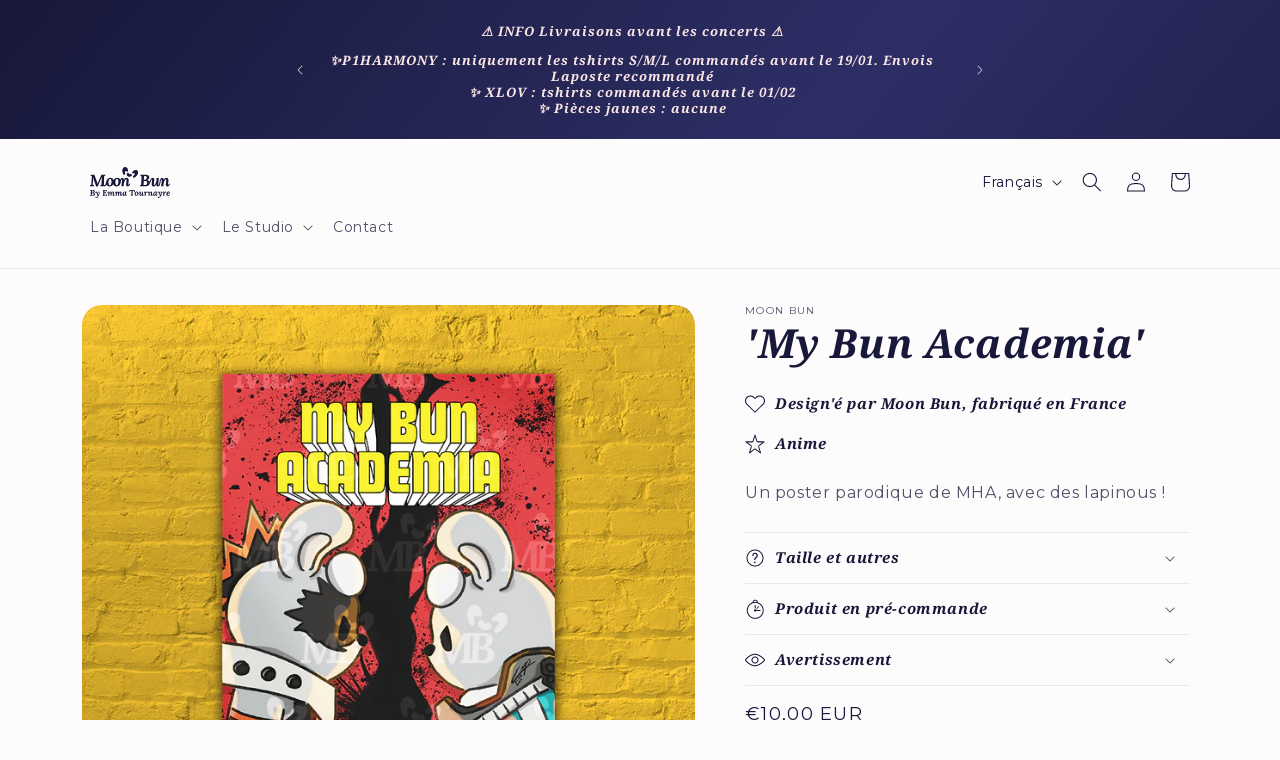

--- FILE ---
content_type: text/html; charset=utf-8
request_url: https://moonbun.shop/fr/products/my-bun-academia-poster
body_size: 52118
content:
<!doctype html>
<html class="no-js" lang="fr">
  <head>
    <meta charset="utf-8">
    <meta http-equiv="X-UA-Compatible" content="IE=edge">
    <meta name="viewport" content="width=device-width,initial-scale=1">
    <meta name="theme-color" content="">
    <link rel="canonical" href="https://moonbun.shop/fr/products/my-bun-academia-poster"><link rel="icon" type="image/png" href="//moonbun.shop/cdn/shop/files/Favicon_2023-8.png?crop=center&height=32&v=1695736542&width=32"><link rel="preconnect" href="https://fonts.shopifycdn.com" crossorigin><title>
      Produit - MY BUN ACADEMIA poster
 &ndash; Moon Bun</title>

    
      <meta name="description" content="Un poster parodique de MHA, avec des lapinous !">
    

    

<meta property="og:site_name" content="Moon Bun">
<meta property="og:url" content="https://moonbun.shop/fr/products/my-bun-academia-poster">
<meta property="og:title" content="Produit - MY BUN ACADEMIA poster">
<meta property="og:type" content="product">
<meta property="og:description" content="Un poster parodique de MHA, avec des lapinous !"><meta property="og:image" content="http://moonbun.shop/cdn/shop/files/AFFICHE--My-Bun-Academia.jpg?v=1711913723">
  <meta property="og:image:secure_url" content="https://moonbun.shop/cdn/shop/files/AFFICHE--My-Bun-Academia.jpg?v=1711913723">
  <meta property="og:image:width" content="1080">
  <meta property="og:image:height" content="1095"><meta property="og:price:amount" content="10,00">
  <meta property="og:price:currency" content="EUR"><meta name="twitter:card" content="summary_large_image">
<meta name="twitter:title" content="Produit - MY BUN ACADEMIA poster">
<meta name="twitter:description" content="Un poster parodique de MHA, avec des lapinous !">


    <script src="//moonbun.shop/cdn/shop/t/4/assets/constants.js?v=58251544750838685771688851944" defer="defer"></script>
    <script src="//moonbun.shop/cdn/shop/t/4/assets/pubsub.js?v=158357773527763999511688851945" defer="defer"></script>
    <script src="//moonbun.shop/cdn/shop/t/4/assets/global.js?v=139248116715221171191688851944" defer="defer"></script><script>window.performance && window.performance.mark && window.performance.mark('shopify.content_for_header.start');</script><meta name="facebook-domain-verification" content="p2tcnqvvqt7l2hte5x63gqgne0nrjf">
<meta name="facebook-domain-verification" content="it16vrabttzjy4i6ipsc82llde0bno">
<meta id="shopify-digital-wallet" name="shopify-digital-wallet" content="/58907820197/digital_wallets/dialog">
<meta name="shopify-checkout-api-token" content="a1300877e96942b3b531288945d8f724">
<meta id="in-context-paypal-metadata" data-shop-id="58907820197" data-venmo-supported="false" data-environment="production" data-locale="fr_FR" data-paypal-v4="true" data-currency="EUR">
<link rel="alternate" hreflang="x-default" href="https://moonbun.shop/products/my-bun-academia-poster">
<link rel="alternate" hreflang="en" href="https://moonbun.shop/products/my-bun-academia-poster">
<link rel="alternate" hreflang="fr" href="https://moonbun.shop/fr/products/my-bun-academia-poster">
<link rel="alternate" type="application/json+oembed" href="https://moonbun.shop/fr/products/my-bun-academia-poster.oembed">
<script async="async" src="/checkouts/internal/preloads.js?locale=fr-FR"></script>
<link rel="preconnect" href="https://shop.app" crossorigin="anonymous">
<script async="async" src="https://shop.app/checkouts/internal/preloads.js?locale=fr-FR&shop_id=58907820197" crossorigin="anonymous"></script>
<script id="apple-pay-shop-capabilities" type="application/json">{"shopId":58907820197,"countryCode":"FR","currencyCode":"EUR","merchantCapabilities":["supports3DS"],"merchantId":"gid:\/\/shopify\/Shop\/58907820197","merchantName":"Moon Bun","requiredBillingContactFields":["postalAddress","email"],"requiredShippingContactFields":["postalAddress","email"],"shippingType":"shipping","supportedNetworks":["visa","masterCard","amex","maestro"],"total":{"type":"pending","label":"Moon Bun","amount":"1.00"},"shopifyPaymentsEnabled":true,"supportsSubscriptions":true}</script>
<script id="shopify-features" type="application/json">{"accessToken":"a1300877e96942b3b531288945d8f724","betas":["rich-media-storefront-analytics"],"domain":"moonbun.shop","predictiveSearch":true,"shopId":58907820197,"locale":"fr"}</script>
<script>var Shopify = Shopify || {};
Shopify.shop = "moon-bun.myshopify.com";
Shopify.locale = "fr";
Shopify.currency = {"active":"EUR","rate":"1.0"};
Shopify.country = "FR";
Shopify.theme = {"name":"Dawn","id":150796697928,"schema_name":"Dawn","schema_version":"10.0.0","theme_store_id":887,"role":"main"};
Shopify.theme.handle = "null";
Shopify.theme.style = {"id":null,"handle":null};
Shopify.cdnHost = "moonbun.shop/cdn";
Shopify.routes = Shopify.routes || {};
Shopify.routes.root = "/fr/";</script>
<script type="module">!function(o){(o.Shopify=o.Shopify||{}).modules=!0}(window);</script>
<script>!function(o){function n(){var o=[];function n(){o.push(Array.prototype.slice.apply(arguments))}return n.q=o,n}var t=o.Shopify=o.Shopify||{};t.loadFeatures=n(),t.autoloadFeatures=n()}(window);</script>
<script>
  window.ShopifyPay = window.ShopifyPay || {};
  window.ShopifyPay.apiHost = "shop.app\/pay";
  window.ShopifyPay.redirectState = null;
</script>
<script id="shop-js-analytics" type="application/json">{"pageType":"product"}</script>
<script defer="defer" async type="module" src="//moonbun.shop/cdn/shopifycloud/shop-js/modules/v2/client.init-shop-cart-sync_Lpn8ZOi5.fr.esm.js"></script>
<script defer="defer" async type="module" src="//moonbun.shop/cdn/shopifycloud/shop-js/modules/v2/chunk.common_X4Hu3kma.esm.js"></script>
<script defer="defer" async type="module" src="//moonbun.shop/cdn/shopifycloud/shop-js/modules/v2/chunk.modal_BV0V5IrV.esm.js"></script>
<script type="module">
  await import("//moonbun.shop/cdn/shopifycloud/shop-js/modules/v2/client.init-shop-cart-sync_Lpn8ZOi5.fr.esm.js");
await import("//moonbun.shop/cdn/shopifycloud/shop-js/modules/v2/chunk.common_X4Hu3kma.esm.js");
await import("//moonbun.shop/cdn/shopifycloud/shop-js/modules/v2/chunk.modal_BV0V5IrV.esm.js");

  window.Shopify.SignInWithShop?.initShopCartSync?.({"fedCMEnabled":true,"windoidEnabled":true});

</script>
<script>
  window.Shopify = window.Shopify || {};
  if (!window.Shopify.featureAssets) window.Shopify.featureAssets = {};
  window.Shopify.featureAssets['shop-js'] = {"shop-cart-sync":["modules/v2/client.shop-cart-sync_hBo3gat_.fr.esm.js","modules/v2/chunk.common_X4Hu3kma.esm.js","modules/v2/chunk.modal_BV0V5IrV.esm.js"],"init-fed-cm":["modules/v2/client.init-fed-cm_BoVeauXL.fr.esm.js","modules/v2/chunk.common_X4Hu3kma.esm.js","modules/v2/chunk.modal_BV0V5IrV.esm.js"],"init-shop-email-lookup-coordinator":["modules/v2/client.init-shop-email-lookup-coordinator_CX4-Y-CZ.fr.esm.js","modules/v2/chunk.common_X4Hu3kma.esm.js","modules/v2/chunk.modal_BV0V5IrV.esm.js"],"init-windoid":["modules/v2/client.init-windoid_iuUmw7cp.fr.esm.js","modules/v2/chunk.common_X4Hu3kma.esm.js","modules/v2/chunk.modal_BV0V5IrV.esm.js"],"shop-button":["modules/v2/client.shop-button_DumFxEIo.fr.esm.js","modules/v2/chunk.common_X4Hu3kma.esm.js","modules/v2/chunk.modal_BV0V5IrV.esm.js"],"shop-cash-offers":["modules/v2/client.shop-cash-offers_BPdnZcGX.fr.esm.js","modules/v2/chunk.common_X4Hu3kma.esm.js","modules/v2/chunk.modal_BV0V5IrV.esm.js"],"shop-toast-manager":["modules/v2/client.shop-toast-manager_sjv6XvZD.fr.esm.js","modules/v2/chunk.common_X4Hu3kma.esm.js","modules/v2/chunk.modal_BV0V5IrV.esm.js"],"init-shop-cart-sync":["modules/v2/client.init-shop-cart-sync_Lpn8ZOi5.fr.esm.js","modules/v2/chunk.common_X4Hu3kma.esm.js","modules/v2/chunk.modal_BV0V5IrV.esm.js"],"init-customer-accounts-sign-up":["modules/v2/client.init-customer-accounts-sign-up_DQVKlaja.fr.esm.js","modules/v2/client.shop-login-button_DkHUpD44.fr.esm.js","modules/v2/chunk.common_X4Hu3kma.esm.js","modules/v2/chunk.modal_BV0V5IrV.esm.js"],"pay-button":["modules/v2/client.pay-button_DN6Ek-nh.fr.esm.js","modules/v2/chunk.common_X4Hu3kma.esm.js","modules/v2/chunk.modal_BV0V5IrV.esm.js"],"init-customer-accounts":["modules/v2/client.init-customer-accounts_BQOJrVdv.fr.esm.js","modules/v2/client.shop-login-button_DkHUpD44.fr.esm.js","modules/v2/chunk.common_X4Hu3kma.esm.js","modules/v2/chunk.modal_BV0V5IrV.esm.js"],"avatar":["modules/v2/client.avatar_BTnouDA3.fr.esm.js"],"init-shop-for-new-customer-accounts":["modules/v2/client.init-shop-for-new-customer-accounts_DW7xpOCZ.fr.esm.js","modules/v2/client.shop-login-button_DkHUpD44.fr.esm.js","modules/v2/chunk.common_X4Hu3kma.esm.js","modules/v2/chunk.modal_BV0V5IrV.esm.js"],"shop-follow-button":["modules/v2/client.shop-follow-button_CXr7UFuQ.fr.esm.js","modules/v2/chunk.common_X4Hu3kma.esm.js","modules/v2/chunk.modal_BV0V5IrV.esm.js"],"checkout-modal":["modules/v2/client.checkout-modal_CXg0VCPn.fr.esm.js","modules/v2/chunk.common_X4Hu3kma.esm.js","modules/v2/chunk.modal_BV0V5IrV.esm.js"],"shop-login-button":["modules/v2/client.shop-login-button_DkHUpD44.fr.esm.js","modules/v2/chunk.common_X4Hu3kma.esm.js","modules/v2/chunk.modal_BV0V5IrV.esm.js"],"lead-capture":["modules/v2/client.lead-capture_C9SxlK5K.fr.esm.js","modules/v2/chunk.common_X4Hu3kma.esm.js","modules/v2/chunk.modal_BV0V5IrV.esm.js"],"shop-login":["modules/v2/client.shop-login_DQBEMTrD.fr.esm.js","modules/v2/chunk.common_X4Hu3kma.esm.js","modules/v2/chunk.modal_BV0V5IrV.esm.js"],"payment-terms":["modules/v2/client.payment-terms_CokxZuo0.fr.esm.js","modules/v2/chunk.common_X4Hu3kma.esm.js","modules/v2/chunk.modal_BV0V5IrV.esm.js"]};
</script>
<script>(function() {
  var isLoaded = false;
  function asyncLoad() {
    if (isLoaded) return;
    isLoaded = true;
    var urls = ["https:\/\/js.smile.io\/v1\/smile-shopify.js?shop=moon-bun.myshopify.com","https:\/\/static.klaviyo.com\/onsite\/js\/RR3nnU\/klaviyo.js?company_id=RR3nnU\u0026shop=moon-bun.myshopify.com"];
    for (var i = 0; i < urls.length; i++) {
      var s = document.createElement('script');
      s.type = 'text/javascript';
      s.async = true;
      s.src = urls[i];
      var x = document.getElementsByTagName('script')[0];
      x.parentNode.insertBefore(s, x);
    }
  };
  if(window.attachEvent) {
    window.attachEvent('onload', asyncLoad);
  } else {
    window.addEventListener('load', asyncLoad, false);
  }
})();</script>
<script id="__st">var __st={"a":58907820197,"offset":3600,"reqid":"65fbd18b-6f4d-4224-b81a-030f9ebd50a1-1769784850","pageurl":"moonbun.shop\/fr\/products\/my-bun-academia-poster","u":"ffbccc9d59a1","p":"product","rtyp":"product","rid":8801794261320};</script>
<script>window.ShopifyPaypalV4VisibilityTracking = true;</script>
<script id="captcha-bootstrap">!function(){'use strict';const t='contact',e='account',n='new_comment',o=[[t,t],['blogs',n],['comments',n],[t,'customer']],c=[[e,'customer_login'],[e,'guest_login'],[e,'recover_customer_password'],[e,'create_customer']],r=t=>t.map((([t,e])=>`form[action*='/${t}']:not([data-nocaptcha='true']) input[name='form_type'][value='${e}']`)).join(','),a=t=>()=>t?[...document.querySelectorAll(t)].map((t=>t.form)):[];function s(){const t=[...o],e=r(t);return a(e)}const i='password',u='form_key',d=['recaptcha-v3-token','g-recaptcha-response','h-captcha-response',i],f=()=>{try{return window.sessionStorage}catch{return}},m='__shopify_v',_=t=>t.elements[u];function p(t,e,n=!1){try{const o=window.sessionStorage,c=JSON.parse(o.getItem(e)),{data:r}=function(t){const{data:e,action:n}=t;return t[m]||n?{data:e,action:n}:{data:t,action:n}}(c);for(const[e,n]of Object.entries(r))t.elements[e]&&(t.elements[e].value=n);n&&o.removeItem(e)}catch(o){console.error('form repopulation failed',{error:o})}}const l='form_type',E='cptcha';function T(t){t.dataset[E]=!0}const w=window,h=w.document,L='Shopify',v='ce_forms',y='captcha';let A=!1;((t,e)=>{const n=(g='f06e6c50-85a8-45c8-87d0-21a2b65856fe',I='https://cdn.shopify.com/shopifycloud/storefront-forms-hcaptcha/ce_storefront_forms_captcha_hcaptcha.v1.5.2.iife.js',D={infoText:'Protégé par hCaptcha',privacyText:'Confidentialité',termsText:'Conditions'},(t,e,n)=>{const o=w[L][v],c=o.bindForm;if(c)return c(t,g,e,D).then(n);var r;o.q.push([[t,g,e,D],n]),r=I,A||(h.body.append(Object.assign(h.createElement('script'),{id:'captcha-provider',async:!0,src:r})),A=!0)});var g,I,D;w[L]=w[L]||{},w[L][v]=w[L][v]||{},w[L][v].q=[],w[L][y]=w[L][y]||{},w[L][y].protect=function(t,e){n(t,void 0,e),T(t)},Object.freeze(w[L][y]),function(t,e,n,w,h,L){const[v,y,A,g]=function(t,e,n){const i=e?o:[],u=t?c:[],d=[...i,...u],f=r(d),m=r(i),_=r(d.filter((([t,e])=>n.includes(e))));return[a(f),a(m),a(_),s()]}(w,h,L),I=t=>{const e=t.target;return e instanceof HTMLFormElement?e:e&&e.form},D=t=>v().includes(t);t.addEventListener('submit',(t=>{const e=I(t);if(!e)return;const n=D(e)&&!e.dataset.hcaptchaBound&&!e.dataset.recaptchaBound,o=_(e),c=g().includes(e)&&(!o||!o.value);(n||c)&&t.preventDefault(),c&&!n&&(function(t){try{if(!f())return;!function(t){const e=f();if(!e)return;const n=_(t);if(!n)return;const o=n.value;o&&e.removeItem(o)}(t);const e=Array.from(Array(32),(()=>Math.random().toString(36)[2])).join('');!function(t,e){_(t)||t.append(Object.assign(document.createElement('input'),{type:'hidden',name:u})),t.elements[u].value=e}(t,e),function(t,e){const n=f();if(!n)return;const o=[...t.querySelectorAll(`input[type='${i}']`)].map((({name:t})=>t)),c=[...d,...o],r={};for(const[a,s]of new FormData(t).entries())c.includes(a)||(r[a]=s);n.setItem(e,JSON.stringify({[m]:1,action:t.action,data:r}))}(t,e)}catch(e){console.error('failed to persist form',e)}}(e),e.submit())}));const S=(t,e)=>{t&&!t.dataset[E]&&(n(t,e.some((e=>e===t))),T(t))};for(const o of['focusin','change'])t.addEventListener(o,(t=>{const e=I(t);D(e)&&S(e,y())}));const B=e.get('form_key'),M=e.get(l),P=B&&M;t.addEventListener('DOMContentLoaded',(()=>{const t=y();if(P)for(const e of t)e.elements[l].value===M&&p(e,B);[...new Set([...A(),...v().filter((t=>'true'===t.dataset.shopifyCaptcha))])].forEach((e=>S(e,t)))}))}(h,new URLSearchParams(w.location.search),n,t,e,['guest_login'])})(!0,!0)}();</script>
<script integrity="sha256-4kQ18oKyAcykRKYeNunJcIwy7WH5gtpwJnB7kiuLZ1E=" data-source-attribution="shopify.loadfeatures" defer="defer" src="//moonbun.shop/cdn/shopifycloud/storefront/assets/storefront/load_feature-a0a9edcb.js" crossorigin="anonymous"></script>
<script crossorigin="anonymous" defer="defer" src="//moonbun.shop/cdn/shopifycloud/storefront/assets/shopify_pay/storefront-65b4c6d7.js?v=20250812"></script>
<script data-source-attribution="shopify.dynamic_checkout.dynamic.init">var Shopify=Shopify||{};Shopify.PaymentButton=Shopify.PaymentButton||{isStorefrontPortableWallets:!0,init:function(){window.Shopify.PaymentButton.init=function(){};var t=document.createElement("script");t.src="https://moonbun.shop/cdn/shopifycloud/portable-wallets/latest/portable-wallets.fr.js",t.type="module",document.head.appendChild(t)}};
</script>
<script data-source-attribution="shopify.dynamic_checkout.buyer_consent">
  function portableWalletsHideBuyerConsent(e){var t=document.getElementById("shopify-buyer-consent"),n=document.getElementById("shopify-subscription-policy-button");t&&n&&(t.classList.add("hidden"),t.setAttribute("aria-hidden","true"),n.removeEventListener("click",e))}function portableWalletsShowBuyerConsent(e){var t=document.getElementById("shopify-buyer-consent"),n=document.getElementById("shopify-subscription-policy-button");t&&n&&(t.classList.remove("hidden"),t.removeAttribute("aria-hidden"),n.addEventListener("click",e))}window.Shopify?.PaymentButton&&(window.Shopify.PaymentButton.hideBuyerConsent=portableWalletsHideBuyerConsent,window.Shopify.PaymentButton.showBuyerConsent=portableWalletsShowBuyerConsent);
</script>
<script data-source-attribution="shopify.dynamic_checkout.cart.bootstrap">document.addEventListener("DOMContentLoaded",(function(){function t(){return document.querySelector("shopify-accelerated-checkout-cart, shopify-accelerated-checkout")}if(t())Shopify.PaymentButton.init();else{new MutationObserver((function(e,n){t()&&(Shopify.PaymentButton.init(),n.disconnect())})).observe(document.body,{childList:!0,subtree:!0})}}));
</script>
<script id='scb4127' type='text/javascript' async='' src='https://moonbun.shop/cdn/shopifycloud/privacy-banner/storefront-banner.js'></script><link id="shopify-accelerated-checkout-styles" rel="stylesheet" media="screen" href="https://moonbun.shop/cdn/shopifycloud/portable-wallets/latest/accelerated-checkout-backwards-compat.css" crossorigin="anonymous">
<style id="shopify-accelerated-checkout-cart">
        #shopify-buyer-consent {
  margin-top: 1em;
  display: inline-block;
  width: 100%;
}

#shopify-buyer-consent.hidden {
  display: none;
}

#shopify-subscription-policy-button {
  background: none;
  border: none;
  padding: 0;
  text-decoration: underline;
  font-size: inherit;
  cursor: pointer;
}

#shopify-subscription-policy-button::before {
  box-shadow: none;
}

      </style>
<script id="sections-script" data-sections="header" defer="defer" src="//moonbun.shop/cdn/shop/t/4/compiled_assets/scripts.js?v=2423"></script>
<script>window.performance && window.performance.mark && window.performance.mark('shopify.content_for_header.end');</script>


    <style data-shopify>
      @font-face {
  font-family: Montserrat;
  font-weight: 400;
  font-style: normal;
  font-display: swap;
  src: url("//moonbun.shop/cdn/fonts/montserrat/montserrat_n4.81949fa0ac9fd2021e16436151e8eaa539321637.woff2") format("woff2"),
       url("//moonbun.shop/cdn/fonts/montserrat/montserrat_n4.a6c632ca7b62da89c3594789ba828388aac693fe.woff") format("woff");
}

      @font-face {
  font-family: Montserrat;
  font-weight: 700;
  font-style: normal;
  font-display: swap;
  src: url("//moonbun.shop/cdn/fonts/montserrat/montserrat_n7.3c434e22befd5c18a6b4afadb1e3d77c128c7939.woff2") format("woff2"),
       url("//moonbun.shop/cdn/fonts/montserrat/montserrat_n7.5d9fa6e2cae713c8fb539a9876489d86207fe957.woff") format("woff");
}

      @font-face {
  font-family: Montserrat;
  font-weight: 400;
  font-style: italic;
  font-display: swap;
  src: url("//moonbun.shop/cdn/fonts/montserrat/montserrat_i4.5a4ea298b4789e064f62a29aafc18d41f09ae59b.woff2") format("woff2"),
       url("//moonbun.shop/cdn/fonts/montserrat/montserrat_i4.072b5869c5e0ed5b9d2021e4c2af132e16681ad2.woff") format("woff");
}

      @font-face {
  font-family: Montserrat;
  font-weight: 700;
  font-style: italic;
  font-display: swap;
  src: url("//moonbun.shop/cdn/fonts/montserrat/montserrat_i7.a0d4a463df4f146567d871890ffb3c80408e7732.woff2") format("woff2"),
       url("//moonbun.shop/cdn/fonts/montserrat/montserrat_i7.f6ec9f2a0681acc6f8152c40921d2a4d2e1a2c78.woff") format("woff");
}

      @font-face {
  font-family: "Noto Serif";
  font-weight: 700;
  font-style: italic;
  font-display: swap;
  src: url("//moonbun.shop/cdn/fonts/noto_serif/notoserif_i7.cdc3cc31b9724e5bf1d81e426d52ec2091b208e5.woff2") format("woff2"),
       url("//moonbun.shop/cdn/fonts/noto_serif/notoserif_i7.98b54ea1ac46563d0708fd392057a21d8a45a373.woff") format("woff");
}


      
        :root,
        .color-background-1 {
          --color-background: 253,251,251;
        
          --gradient-background: #fdfbfb;
        
        --color-foreground: 23,24,58;
        --color-shadow: 255,204,51;
        --color-button: 23,24,58;
        --color-button-text: 255,204,51;
        --color-secondary-button: 253,251,251;
        --color-secondary-button-text: 23,24,58;
        --color-link: 23,24,58;
        --color-badge-foreground: 23,24,58;
        --color-badge-background: 253,251,251;
        --color-badge-border: 23,24,58;
        --payment-terms-background-color: rgb(253 251 251);
      }
      
        
        .color-background-2 {
          --color-background: 253,251,251;
        
          --gradient-background: #fdfbfb;
        
        --color-foreground: 23,24,58;
        --color-shadow: 255,209,73;
        --color-button: 0,0,0;
        --color-button-text: 0,0,0;
        --color-secondary-button: 253,251,251;
        --color-secondary-button-text: 0,0,0;
        --color-link: 0,0,0;
        --color-badge-foreground: 23,24,58;
        --color-badge-background: 253,251,251;
        --color-badge-border: 23,24,58;
        --payment-terms-background-color: rgb(253 251 251);
      }
      
        
        .color-inverse {
          --color-background: 255,204,51;
        
          --gradient-background: #ffcc33;
        
        --color-foreground: 23,24,58;
        --color-shadow: 255,204,51;
        --color-button: 23,24,58;
        --color-button-text: 250,230,229;
        --color-secondary-button: 255,204,51;
        --color-secondary-button-text: 23,24,58;
        --color-link: 23,24,58;
        --color-badge-foreground: 23,24,58;
        --color-badge-background: 255,204,51;
        --color-badge-border: 23,24,58;
        --payment-terms-background-color: rgb(255 204 51);
      }
      
        
        .color-accent-1 {
          --color-background: 23,24,58;
        
          --gradient-background: #17183a;
        
        --color-foreground: 255,255,255;
        --color-shadow: 255,209,73;
        --color-button: 255,255,255;
        --color-button-text: 23,24,58;
        --color-secondary-button: 23,24,58;
        --color-secondary-button-text: 255,255,255;
        --color-link: 255,255,255;
        --color-badge-foreground: 255,255,255;
        --color-badge-background: 23,24,58;
        --color-badge-border: 255,255,255;
        --payment-terms-background-color: rgb(23 24 58);
      }
      
        
        .color-accent-2 {
          --color-background: 23,24,58;
        
          --gradient-background: linear-gradient(130deg, rgba(23, 24, 58, 1) 1%, rgba(45, 46, 101, 1) 49%, rgba(23, 24, 58, 1) 100%);
        
        --color-foreground: 250,230,229;
        --color-shadow: 255,209,73;
        --color-button: 255,209,73;
        --color-button-text: 23,24,58;
        --color-secondary-button: 23,24,58;
        --color-secondary-button-text: 250,230,229;
        --color-link: 250,230,229;
        --color-badge-foreground: 250,230,229;
        --color-badge-background: 23,24,58;
        --color-badge-border: 250,230,229;
        --payment-terms-background-color: rgb(23 24 58);
      }
      
        
        .color-scheme-7b5c34e4-279e-447d-b60e-936a782b3f3d {
          --color-background: 23,24,58;
        
          --gradient-background: linear-gradient(136deg, rgba(23, 24, 58, 1), rgba(45, 46, 101, 1) 50%, rgba(23, 24, 58, 1) 100%);
        
        --color-foreground: 255,213,87;
        --color-shadow: 255,204,51;
        --color-button: 250,230,229;
        --color-button-text: 23,24,58;
        --color-secondary-button: 23,24,58;
        --color-secondary-button-text: 255,204,51;
        --color-link: 255,204,51;
        --color-badge-foreground: 255,213,87;
        --color-badge-background: 23,24,58;
        --color-badge-border: 255,213,87;
        --payment-terms-background-color: rgb(23 24 58);
      }
      

      body, .color-background-1, .color-background-2, .color-inverse, .color-accent-1, .color-accent-2, .color-scheme-7b5c34e4-279e-447d-b60e-936a782b3f3d {
        color: rgba(var(--color-foreground), 0.75);
        background-color: rgb(var(--color-background));
      }

      :root {
        --font-body-family: Montserrat, sans-serif;
        --font-body-style: normal;
        --font-body-weight: 400;
        --font-body-weight-bold: 700;

        --font-heading-family: "Noto Serif", serif;
        --font-heading-style: italic;
        --font-heading-weight: 700;

        --font-body-scale: 1.0;
        --font-heading-scale: 1.0;

        --media-padding: px;
        --media-border-opacity: 0.05;
        --media-border-width: 0px;
        --media-radius: 20px;
        --media-shadow-opacity: 0.0;
        --media-shadow-horizontal-offset: 0px;
        --media-shadow-vertical-offset: 4px;
        --media-shadow-blur-radius: 5px;
        --media-shadow-visible: 0;

        --page-width: 120rem;
        --page-width-margin: 0rem;

        --product-card-image-padding: 0.0rem;
        --product-card-corner-radius: 2.0rem;
        --product-card-text-alignment: left;
        --product-card-border-width: 0.0rem;
        --product-card-border-opacity: 0.0;
        --product-card-shadow-opacity: 0.0;
        --product-card-shadow-visible: 0;
        --product-card-shadow-horizontal-offset: 0.0rem;
        --product-card-shadow-vertical-offset: 0.0rem;
        --product-card-shadow-blur-radius: 0.5rem;

        --collection-card-image-padding: 0.0rem;
        --collection-card-corner-radius: 2.0rem;
        --collection-card-text-alignment: left;
        --collection-card-border-width: 0.0rem;
        --collection-card-border-opacity: 0.1;
        --collection-card-shadow-opacity: 0.0;
        --collection-card-shadow-visible: 0;
        --collection-card-shadow-horizontal-offset: 0.0rem;
        --collection-card-shadow-vertical-offset: 0.0rem;
        --collection-card-shadow-blur-radius: 2.0rem;

        --blog-card-image-padding: 0.0rem;
        --blog-card-corner-radius: 2.0rem;
        --blog-card-text-alignment: left;
        --blog-card-border-width: 0.0rem;
        --blog-card-border-opacity: 0.1;
        --blog-card-shadow-opacity: 0.0;
        --blog-card-shadow-visible: 0;
        --blog-card-shadow-horizontal-offset: 0.0rem;
        --blog-card-shadow-vertical-offset: 0.4rem;
        --blog-card-shadow-blur-radius: 0.5rem;

        --badge-corner-radius: 4.0rem;

        --popup-border-width: 1px;
        --popup-border-opacity: 0.1;
        --popup-corner-radius: 20px;
        --popup-shadow-opacity: 0.0;
        --popup-shadow-horizontal-offset: 0px;
        --popup-shadow-vertical-offset: 4px;
        --popup-shadow-blur-radius: 5px;

        --drawer-border-width: 0px;
        --drawer-border-opacity: 0.1;
        --drawer-shadow-opacity: 0.0;
        --drawer-shadow-horizontal-offset: 0px;
        --drawer-shadow-vertical-offset: 4px;
        --drawer-shadow-blur-radius: 5px;

        --spacing-sections-desktop: 0px;
        --spacing-sections-mobile: 0px;

        --grid-desktop-vertical-spacing: 16px;
        --grid-desktop-horizontal-spacing: 16px;
        --grid-mobile-vertical-spacing: 8px;
        --grid-mobile-horizontal-spacing: 8px;

        --text-boxes-border-opacity: 0.1;
        --text-boxes-border-width: 0px;
        --text-boxes-radius: 20px;
        --text-boxes-shadow-opacity: 0.0;
        --text-boxes-shadow-visible: 0;
        --text-boxes-shadow-horizontal-offset: 0px;
        --text-boxes-shadow-vertical-offset: 4px;
        --text-boxes-shadow-blur-radius: 5px;

        --buttons-radius: 40px;
        --buttons-radius-outset: 41px;
        --buttons-border-width: 1px;
        --buttons-border-opacity: 1.0;
        --buttons-shadow-opacity: 0.0;
        --buttons-shadow-visible: 0;
        --buttons-shadow-horizontal-offset: 0px;
        --buttons-shadow-vertical-offset: 2px;
        --buttons-shadow-blur-radius: 10px;
        --buttons-border-offset: 0.3px;

        --inputs-radius: 40px;
        --inputs-border-width: 1px;
        --inputs-border-opacity: 1.0;
        --inputs-shadow-opacity: 0.0;
        --inputs-shadow-horizontal-offset: 0px;
        --inputs-margin-offset: 0px;
        --inputs-shadow-vertical-offset: 4px;
        --inputs-shadow-blur-radius: 5px;
        --inputs-radius-outset: 41px;

        --variant-pills-radius: 40px;
        --variant-pills-border-width: 1px;
        --variant-pills-border-opacity: 0.55;
        --variant-pills-shadow-opacity: 0.0;
        --variant-pills-shadow-horizontal-offset: 0px;
        --variant-pills-shadow-vertical-offset: 2px;
        --variant-pills-shadow-blur-radius: 10px;
      }

      *,
      *::before,
      *::after {
        box-sizing: inherit;
      }

      html {
        box-sizing: border-box;
        font-size: calc(var(--font-body-scale) * 62.5%);
        height: 100%;
      }

      body {
        display: grid;
        grid-template-rows: auto auto 1fr auto;
        grid-template-columns: 100%;
        min-height: 100%;
        margin: 0;
        font-size: 1.5rem;
        letter-spacing: 0.06rem;
        line-height: calc(1 + 0.8 / var(--font-body-scale));
        font-family: var(--font-body-family);
        font-style: var(--font-body-style);
        font-weight: var(--font-body-weight);
      }

      @media screen and (min-width: 750px) {
        body {
          font-size: 1.6rem;
        }
      }
    </style>

    <link href="//moonbun.shop/cdn/shop/t/4/assets/base.css?v=117828829876360325261688851943" rel="stylesheet" type="text/css" media="all" />
<link rel="preload" as="font" href="//moonbun.shop/cdn/fonts/montserrat/montserrat_n4.81949fa0ac9fd2021e16436151e8eaa539321637.woff2" type="font/woff2" crossorigin><link rel="preload" as="font" href="//moonbun.shop/cdn/fonts/noto_serif/notoserif_i7.cdc3cc31b9724e5bf1d81e426d52ec2091b208e5.woff2" type="font/woff2" crossorigin><link
        rel="stylesheet"
        href="//moonbun.shop/cdn/shop/t/4/assets/component-predictive-search.css?v=118923337488134913561688851944"
        media="print"
        onload="this.media='all'"
      ><script>
      document.documentElement.className = document.documentElement.className.replace('no-js', 'js');
      if (Shopify.designMode) {
        document.documentElement.classList.add('shopify-design-mode');
      }
    </script>
  <!-- BEGIN app block: shopify://apps/judge-me-reviews/blocks/judgeme_core/61ccd3b1-a9f2-4160-9fe9-4fec8413e5d8 --><!-- Start of Judge.me Core -->






<link rel="dns-prefetch" href="https://cdnwidget.judge.me">
<link rel="dns-prefetch" href="https://cdn.judge.me">
<link rel="dns-prefetch" href="https://cdn1.judge.me">
<link rel="dns-prefetch" href="https://api.judge.me">

<script data-cfasync='false' class='jdgm-settings-script'>window.jdgmSettings={"pagination":5,"disable_web_reviews":false,"badge_no_review_text":"No reviews","badge_n_reviews_text":"{{ n }} review/reviews","hide_badge_preview_if_no_reviews":true,"badge_hide_text":false,"enforce_center_preview_badge":false,"widget_title":"Customer Reviews","widget_open_form_text":"Write a review","widget_close_form_text":"Cancel review","widget_refresh_page_text":"Refresh page","widget_summary_text":"Based on {{ number_of_reviews }} review/reviews","widget_no_review_text":"Be the first to write a review","widget_name_field_text":"Display name","widget_verified_name_field_text":"Verified Name (public)","widget_name_placeholder_text":"Display name","widget_required_field_error_text":"This field is required.","widget_email_field_text":"Email address","widget_verified_email_field_text":"Verified Email (private, can not be edited)","widget_email_placeholder_text":"Your email address","widget_email_field_error_text":"Please enter a valid email address.","widget_rating_field_text":"Rating","widget_review_title_field_text":"Review Title","widget_review_title_placeholder_text":"Give your review a title","widget_review_body_field_text":"Review content","widget_review_body_placeholder_text":"Start writing here...","widget_pictures_field_text":"Picture/Video (optional)","widget_submit_review_text":"Submit Review","widget_submit_verified_review_text":"Submit Verified Review","widget_submit_success_msg_with_auto_publish":"Thank you! Please refresh the page in a few moments to see your review. You can remove or edit your review by logging into \u003ca href='https://judge.me/login' target='_blank' rel='nofollow noopener'\u003eJudge.me\u003c/a\u003e","widget_submit_success_msg_no_auto_publish":"Thank you! Your review will be published as soon as it is approved by the shop admin. You can remove or edit your review by logging into \u003ca href='https://judge.me/login' target='_blank' rel='nofollow noopener'\u003eJudge.me\u003c/a\u003e","widget_show_default_reviews_out_of_total_text":"Showing {{ n_reviews_shown }} out of {{ n_reviews }} reviews.","widget_show_all_link_text":"Show all","widget_show_less_link_text":"Show less","widget_author_said_text":"{{ reviewer_name }} said:","widget_days_text":"{{ n }} days ago","widget_weeks_text":"{{ n }} week/weeks ago","widget_months_text":"{{ n }} month/months ago","widget_years_text":"{{ n }} year/years ago","widget_yesterday_text":"Yesterday","widget_today_text":"Today","widget_replied_text":"\u003e\u003e {{ shop_name }} replied:","widget_read_more_text":"Read more","widget_reviewer_name_as_initial":"","widget_rating_filter_color":"#fbcd0a","widget_rating_filter_see_all_text":"See all reviews","widget_sorting_most_recent_text":"Most Recent","widget_sorting_highest_rating_text":"Highest Rating","widget_sorting_lowest_rating_text":"Lowest Rating","widget_sorting_with_pictures_text":"Only Pictures","widget_sorting_most_helpful_text":"Most Helpful","widget_open_question_form_text":"Ask a question","widget_reviews_subtab_text":"Reviews","widget_questions_subtab_text":"Questions","widget_question_label_text":"Question","widget_answer_label_text":"Answer","widget_question_placeholder_text":"Write your question here","widget_submit_question_text":"Submit Question","widget_question_submit_success_text":"Thank you for your question! We will notify you once it gets answered.","verified_badge_text":"Verified","verified_badge_bg_color":"","verified_badge_text_color":"","verified_badge_placement":"left-of-reviewer-name","widget_review_max_height":"","widget_hide_border":false,"widget_social_share":false,"widget_thumb":false,"widget_review_location_show":false,"widget_location_format":"","all_reviews_include_out_of_store_products":true,"all_reviews_out_of_store_text":"(out of store)","all_reviews_pagination":100,"all_reviews_product_name_prefix_text":"about","enable_review_pictures":true,"enable_question_anwser":false,"widget_theme":"default","review_date_format":"mm/dd/yyyy","default_sort_method":"most-recent","widget_product_reviews_subtab_text":"Product Reviews","widget_shop_reviews_subtab_text":"Shop Reviews","widget_other_products_reviews_text":"Reviews for other products","widget_store_reviews_subtab_text":"Store reviews","widget_no_store_reviews_text":"This store hasn't received any reviews yet","widget_web_restriction_product_reviews_text":"This product hasn't received any reviews yet","widget_no_items_text":"No items found","widget_show_more_text":"Show more","widget_write_a_store_review_text":"Write a Store Review","widget_other_languages_heading":"Reviews in Other Languages","widget_translate_review_text":"Translate review to {{ language }}","widget_translating_review_text":"Translating...","widget_show_original_translation_text":"Show original ({{ language }})","widget_translate_review_failed_text":"Review couldn't be translated.","widget_translate_review_retry_text":"Retry","widget_translate_review_try_again_later_text":"Try again later","show_product_url_for_grouped_product":false,"widget_sorting_pictures_first_text":"Pictures First","show_pictures_on_all_rev_page_mobile":false,"show_pictures_on_all_rev_page_desktop":false,"floating_tab_hide_mobile_install_preference":false,"floating_tab_button_name":"★ Reviews","floating_tab_title":"Let customers speak for us","floating_tab_button_color":"","floating_tab_button_background_color":"","floating_tab_url":"","floating_tab_url_enabled":false,"floating_tab_tab_style":"text","all_reviews_text_badge_text":"Customers rate us {{ shop.metafields.judgeme.all_reviews_rating | round: 1 }}/5 based on {{ shop.metafields.judgeme.all_reviews_count }} reviews.","all_reviews_text_badge_text_branded_style":"{{ shop.metafields.judgeme.all_reviews_rating | round: 1 }} out of 5 stars based on {{ shop.metafields.judgeme.all_reviews_count }} reviews","is_all_reviews_text_badge_a_link":false,"show_stars_for_all_reviews_text_badge":false,"all_reviews_text_badge_url":"","all_reviews_text_style":"text","all_reviews_text_color_style":"judgeme_brand_color","all_reviews_text_color":"#108474","all_reviews_text_show_jm_brand":true,"featured_carousel_show_header":true,"featured_carousel_title":"Let customers speak for us","testimonials_carousel_title":"Customers are saying","videos_carousel_title":"Real customer stories","cards_carousel_title":"Customers are saying","featured_carousel_count_text":"from {{ n }} reviews","featured_carousel_add_link_to_all_reviews_page":false,"featured_carousel_url":"","featured_carousel_show_images":true,"featured_carousel_autoslide_interval":5,"featured_carousel_arrows_on_the_sides":false,"featured_carousel_height":250,"featured_carousel_width":80,"featured_carousel_image_size":0,"featured_carousel_image_height":250,"featured_carousel_arrow_color":"#eeeeee","verified_count_badge_style":"vintage","verified_count_badge_orientation":"horizontal","verified_count_badge_color_style":"judgeme_brand_color","verified_count_badge_color":"#108474","is_verified_count_badge_a_link":false,"verified_count_badge_url":"","verified_count_badge_show_jm_brand":true,"widget_rating_preset_default":5,"widget_first_sub_tab":"product-reviews","widget_show_histogram":true,"widget_histogram_use_custom_color":false,"widget_pagination_use_custom_color":false,"widget_star_use_custom_color":false,"widget_verified_badge_use_custom_color":false,"widget_write_review_use_custom_color":false,"picture_reminder_submit_button":"Upload Pictures","enable_review_videos":false,"mute_video_by_default":false,"widget_sorting_videos_first_text":"Videos First","widget_review_pending_text":"Pending","featured_carousel_items_for_large_screen":3,"social_share_options_order":"Facebook,Twitter","remove_microdata_snippet":true,"disable_json_ld":false,"enable_json_ld_products":false,"preview_badge_show_question_text":false,"preview_badge_no_question_text":"No questions","preview_badge_n_question_text":"{{ number_of_questions }} question/questions","qa_badge_show_icon":false,"qa_badge_position":"same-row","remove_judgeme_branding":false,"widget_add_search_bar":false,"widget_search_bar_placeholder":"Search","widget_sorting_verified_only_text":"Verified only","featured_carousel_theme":"default","featured_carousel_show_rating":true,"featured_carousel_show_title":true,"featured_carousel_show_body":true,"featured_carousel_show_date":false,"featured_carousel_show_reviewer":true,"featured_carousel_show_product":false,"featured_carousel_header_background_color":"#108474","featured_carousel_header_text_color":"#ffffff","featured_carousel_name_product_separator":"reviewed","featured_carousel_full_star_background":"#108474","featured_carousel_empty_star_background":"#dadada","featured_carousel_vertical_theme_background":"#f9fafb","featured_carousel_verified_badge_enable":false,"featured_carousel_verified_badge_color":"#108474","featured_carousel_border_style":"round","featured_carousel_review_line_length_limit":3,"featured_carousel_more_reviews_button_text":"Read more reviews","featured_carousel_view_product_button_text":"View product","all_reviews_page_load_reviews_on":"scroll","all_reviews_page_load_more_text":"Load More Reviews","disable_fb_tab_reviews":false,"enable_ajax_cdn_cache":false,"widget_public_name_text":"displayed publicly like","default_reviewer_name":"John Smith","default_reviewer_name_has_non_latin":true,"widget_reviewer_anonymous":"Anonymous","medals_widget_title":"Judge.me Review Medals","medals_widget_background_color":"#f9fafb","medals_widget_position":"footer_all_pages","medals_widget_border_color":"#f9fafb","medals_widget_verified_text_position":"left","medals_widget_use_monochromatic_version":false,"medals_widget_elements_color":"#108474","show_reviewer_avatar":true,"widget_invalid_yt_video_url_error_text":"Not a YouTube video URL","widget_max_length_field_error_text":"Please enter no more than {0} characters.","widget_show_country_flag":false,"widget_show_collected_via_shop_app":true,"widget_verified_by_shop_badge_style":"light","widget_verified_by_shop_text":"Verified by Shop","widget_show_photo_gallery":false,"widget_load_with_code_splitting":true,"widget_ugc_install_preference":false,"widget_ugc_title":"Made by us, Shared by you","widget_ugc_subtitle":"Tag us to see your picture featured in our page","widget_ugc_arrows_color":"#ffffff","widget_ugc_primary_button_text":"Buy Now","widget_ugc_primary_button_background_color":"#108474","widget_ugc_primary_button_text_color":"#ffffff","widget_ugc_primary_button_border_width":"0","widget_ugc_primary_button_border_style":"none","widget_ugc_primary_button_border_color":"#108474","widget_ugc_primary_button_border_radius":"25","widget_ugc_secondary_button_text":"Load More","widget_ugc_secondary_button_background_color":"#ffffff","widget_ugc_secondary_button_text_color":"#108474","widget_ugc_secondary_button_border_width":"2","widget_ugc_secondary_button_border_style":"solid","widget_ugc_secondary_button_border_color":"#108474","widget_ugc_secondary_button_border_radius":"25","widget_ugc_reviews_button_text":"View Reviews","widget_ugc_reviews_button_background_color":"#ffffff","widget_ugc_reviews_button_text_color":"#108474","widget_ugc_reviews_button_border_width":"2","widget_ugc_reviews_button_border_style":"solid","widget_ugc_reviews_button_border_color":"#108474","widget_ugc_reviews_button_border_radius":"25","widget_ugc_reviews_button_link_to":"judgeme-reviews-page","widget_ugc_show_post_date":true,"widget_ugc_max_width":"800","widget_rating_metafield_value_type":true,"widget_primary_color":"#108474","widget_enable_secondary_color":false,"widget_secondary_color":"#edf5f5","widget_summary_average_rating_text":"{{ average_rating }} out of 5","widget_media_grid_title":"Customer photos \u0026 videos","widget_media_grid_see_more_text":"See more","widget_round_style":false,"widget_show_product_medals":true,"widget_verified_by_judgeme_text":"Verified by Judge.me","widget_show_store_medals":true,"widget_verified_by_judgeme_text_in_store_medals":"Verified by Judge.me","widget_media_field_exceed_quantity_message":"Sorry, we can only accept {{ max_media }} for one review.","widget_media_field_exceed_limit_message":"{{ file_name }} is too large, please select a {{ media_type }} less than {{ size_limit }}MB.","widget_review_submitted_text":"Review Submitted!","widget_question_submitted_text":"Question Submitted!","widget_close_form_text_question":"Cancel","widget_write_your_answer_here_text":"Write your answer here","widget_enabled_branded_link":true,"widget_show_collected_by_judgeme":false,"widget_reviewer_name_color":"","widget_write_review_text_color":"","widget_write_review_bg_color":"","widget_collected_by_judgeme_text":"collected by Judge.me","widget_pagination_type":"standard","widget_load_more_text":"Load More","widget_load_more_color":"#108474","widget_full_review_text":"Full Review","widget_read_more_reviews_text":"Read More Reviews","widget_read_questions_text":"Read Questions","widget_questions_and_answers_text":"Questions \u0026 Answers","widget_verified_by_text":"Verified by","widget_verified_text":"Verified","widget_number_of_reviews_text":"{{ number_of_reviews }} reviews","widget_back_button_text":"Back","widget_next_button_text":"Next","widget_custom_forms_filter_button":"Filters","custom_forms_style":"vertical","widget_show_review_information":false,"how_reviews_are_collected":"How reviews are collected?","widget_show_review_keywords":false,"widget_gdpr_statement":"How we use your data: We'll only contact you about the review you left, and only if necessary. By submitting your review, you agree to Judge.me's \u003ca href='https://judge.me/terms' target='_blank' rel='nofollow noopener'\u003eterms\u003c/a\u003e, \u003ca href='https://judge.me/privacy' target='_blank' rel='nofollow noopener'\u003eprivacy\u003c/a\u003e and \u003ca href='https://judge.me/content-policy' target='_blank' rel='nofollow noopener'\u003econtent\u003c/a\u003e policies.","widget_multilingual_sorting_enabled":false,"widget_translate_review_content_enabled":false,"widget_translate_review_content_method":"manual","popup_widget_review_selection":"automatically_with_pictures","popup_widget_round_border_style":true,"popup_widget_show_title":true,"popup_widget_show_body":true,"popup_widget_show_reviewer":false,"popup_widget_show_product":true,"popup_widget_show_pictures":true,"popup_widget_use_review_picture":true,"popup_widget_show_on_home_page":true,"popup_widget_show_on_product_page":true,"popup_widget_show_on_collection_page":true,"popup_widget_show_on_cart_page":true,"popup_widget_position":"bottom_left","popup_widget_first_review_delay":5,"popup_widget_duration":5,"popup_widget_interval":5,"popup_widget_review_count":5,"popup_widget_hide_on_mobile":true,"review_snippet_widget_round_border_style":true,"review_snippet_widget_card_color":"#FFFFFF","review_snippet_widget_slider_arrows_background_color":"#FFFFFF","review_snippet_widget_slider_arrows_color":"#000000","review_snippet_widget_star_color":"#108474","show_product_variant":false,"all_reviews_product_variant_label_text":"Variant: ","widget_show_verified_branding":false,"widget_ai_summary_title":"Customers say","widget_ai_summary_disclaimer":"AI-powered review summary based on recent customer reviews","widget_show_ai_summary":false,"widget_show_ai_summary_bg":false,"widget_show_review_title_input":true,"redirect_reviewers_invited_via_email":"review_widget","request_store_review_after_product_review":false,"request_review_other_products_in_order":false,"review_form_color_scheme":"default","review_form_corner_style":"square","review_form_star_color":{},"review_form_text_color":"#333333","review_form_background_color":"#ffffff","review_form_field_background_color":"#fafafa","review_form_button_color":{},"review_form_button_text_color":"#ffffff","review_form_modal_overlay_color":"#000000","review_content_screen_title_text":"How would you rate this product?","review_content_introduction_text":"We would love it if you would share a bit about your experience.","store_review_form_title_text":"How would you rate this store?","store_review_form_introduction_text":"We would love it if you would share a bit about your experience.","show_review_guidance_text":true,"one_star_review_guidance_text":"Poor","five_star_review_guidance_text":"Great","customer_information_screen_title_text":"About you","customer_information_introduction_text":"Please tell us more about you.","custom_questions_screen_title_text":"Your experience in more detail","custom_questions_introduction_text":"Here are a few questions to help us understand more about your experience.","review_submitted_screen_title_text":"Thanks for your review!","review_submitted_screen_thank_you_text":"We are processing it and it will appear on the store soon.","review_submitted_screen_email_verification_text":"Please confirm your email by clicking the link we just sent you. This helps us keep reviews authentic.","review_submitted_request_store_review_text":"Would you like to share your experience of shopping with us?","review_submitted_review_other_products_text":"Would you like to review these products?","store_review_screen_title_text":"Would you like to share your experience of shopping with us?","store_review_introduction_text":"We value your feedback and use it to improve. Please share any thoughts or suggestions you have.","reviewer_media_screen_title_picture_text":"Share a picture","reviewer_media_introduction_picture_text":"Upload a photo to support your review.","reviewer_media_screen_title_video_text":"Share a video","reviewer_media_introduction_video_text":"Upload a video to support your review.","reviewer_media_screen_title_picture_or_video_text":"Share a picture or video","reviewer_media_introduction_picture_or_video_text":"Upload a photo or video to support your review.","reviewer_media_youtube_url_text":"Paste your Youtube URL here","advanced_settings_next_step_button_text":"Next","advanced_settings_close_review_button_text":"Close","modal_write_review_flow":false,"write_review_flow_required_text":"Required","write_review_flow_privacy_message_text":"We respect your privacy.","write_review_flow_anonymous_text":"Post review as anonymous","write_review_flow_visibility_text":"This won't be visible to other customers.","write_review_flow_multiple_selection_help_text":"Select as many as you like","write_review_flow_single_selection_help_text":"Select one option","write_review_flow_required_field_error_text":"This field is required","write_review_flow_invalid_email_error_text":"Please enter a valid email address","write_review_flow_max_length_error_text":"Max. {{ max_length }} characters.","write_review_flow_media_upload_text":"\u003cb\u003eClick to upload\u003c/b\u003e or drag and drop","write_review_flow_gdpr_statement":"We'll only contact you about your review if necessary. By submitting your review, you agree to our \u003ca href='https://judge.me/terms' target='_blank' rel='nofollow noopener'\u003eterms and conditions\u003c/a\u003e and \u003ca href='https://judge.me/privacy' target='_blank' rel='nofollow noopener'\u003eprivacy policy\u003c/a\u003e.","rating_only_reviews_enabled":false,"show_negative_reviews_help_screen":false,"new_review_flow_help_screen_rating_threshold":3,"negative_review_resolution_screen_title_text":"Tell us more","negative_review_resolution_text":"Your experience matters to us. If there were issues with your purchase, we're here to help. Feel free to reach out to us, we'd love the opportunity to make things right.","negative_review_resolution_button_text":"Contact us","negative_review_resolution_proceed_with_review_text":"Leave a review","negative_review_resolution_subject":"Issue with purchase from {{ shop_name }}.{{ order_name }}","preview_badge_collection_page_install_status":false,"widget_review_custom_css":"","preview_badge_custom_css":"","preview_badge_stars_count":"5-stars","featured_carousel_custom_css":"","floating_tab_custom_css":"","all_reviews_widget_custom_css":"","medals_widget_custom_css":"","verified_badge_custom_css":"","all_reviews_text_custom_css":"","transparency_badges_collected_via_store_invite":false,"transparency_badges_from_another_provider":false,"transparency_badges_collected_from_store_visitor":false,"transparency_badges_collected_by_verified_review_provider":false,"transparency_badges_earned_reward":false,"transparency_badges_collected_via_store_invite_text":"Review collected via store invitation","transparency_badges_from_another_provider_text":"Review collected from another provider","transparency_badges_collected_from_store_visitor_text":"Review collected from a store visitor","transparency_badges_written_in_google_text":"Review written in Google","transparency_badges_written_in_etsy_text":"Review written in Etsy","transparency_badges_written_in_shop_app_text":"Review written in Shop App","transparency_badges_earned_reward_text":"Review earned a reward for future purchase","product_review_widget_per_page":10,"widget_store_review_label_text":"Review about the store","checkout_comment_extension_title_on_product_page":"Customer Comments","checkout_comment_extension_num_latest_comment_show":5,"checkout_comment_extension_format":"name_and_timestamp","checkout_comment_customer_name":"last_initial","checkout_comment_comment_notification":true,"preview_badge_collection_page_install_preference":true,"preview_badge_home_page_install_preference":false,"preview_badge_product_page_install_preference":true,"review_widget_install_preference":"","review_carousel_install_preference":false,"floating_reviews_tab_install_preference":"none","verified_reviews_count_badge_install_preference":false,"all_reviews_text_install_preference":false,"review_widget_best_location":true,"judgeme_medals_install_preference":false,"review_widget_revamp_enabled":false,"review_widget_qna_enabled":false,"review_widget_header_theme":"minimal","review_widget_widget_title_enabled":true,"review_widget_header_text_size":"medium","review_widget_header_text_weight":"regular","review_widget_average_rating_style":"compact","review_widget_bar_chart_enabled":true,"review_widget_bar_chart_type":"numbers","review_widget_bar_chart_style":"standard","review_widget_expanded_media_gallery_enabled":false,"review_widget_reviews_section_theme":"standard","review_widget_image_style":"thumbnails","review_widget_review_image_ratio":"square","review_widget_stars_size":"medium","review_widget_verified_badge":"standard_text","review_widget_review_title_text_size":"medium","review_widget_review_text_size":"medium","review_widget_review_text_length":"medium","review_widget_number_of_columns_desktop":3,"review_widget_carousel_transition_speed":5,"review_widget_custom_questions_answers_display":"always","review_widget_button_text_color":"#FFFFFF","review_widget_text_color":"#000000","review_widget_lighter_text_color":"#7B7B7B","review_widget_corner_styling":"soft","review_widget_review_word_singular":"review","review_widget_review_word_plural":"reviews","review_widget_voting_label":"Helpful?","review_widget_shop_reply_label":"Reply from {{ shop_name }}:","review_widget_filters_title":"Filters","qna_widget_question_word_singular":"Question","qna_widget_question_word_plural":"Questions","qna_widget_answer_reply_label":"Answer from {{ answerer_name }}:","qna_content_screen_title_text":"Ask a question about this product","qna_widget_question_required_field_error_text":"Please enter your question.","qna_widget_flow_gdpr_statement":"We'll only contact you about your question if necessary. By submitting your question, you agree to our \u003ca href='https://judge.me/terms' target='_blank' rel='nofollow noopener'\u003eterms and conditions\u003c/a\u003e and \u003ca href='https://judge.me/privacy' target='_blank' rel='nofollow noopener'\u003eprivacy policy\u003c/a\u003e.","qna_widget_question_submitted_text":"Thanks for your question!","qna_widget_close_form_text_question":"Close","qna_widget_question_submit_success_text":"We’ll notify you by email when your question is answered.","all_reviews_widget_v2025_enabled":false,"all_reviews_widget_v2025_header_theme":"default","all_reviews_widget_v2025_widget_title_enabled":true,"all_reviews_widget_v2025_header_text_size":"medium","all_reviews_widget_v2025_header_text_weight":"regular","all_reviews_widget_v2025_average_rating_style":"compact","all_reviews_widget_v2025_bar_chart_enabled":true,"all_reviews_widget_v2025_bar_chart_type":"numbers","all_reviews_widget_v2025_bar_chart_style":"standard","all_reviews_widget_v2025_expanded_media_gallery_enabled":false,"all_reviews_widget_v2025_show_store_medals":true,"all_reviews_widget_v2025_show_photo_gallery":true,"all_reviews_widget_v2025_show_review_keywords":false,"all_reviews_widget_v2025_show_ai_summary":false,"all_reviews_widget_v2025_show_ai_summary_bg":false,"all_reviews_widget_v2025_add_search_bar":false,"all_reviews_widget_v2025_default_sort_method":"most-recent","all_reviews_widget_v2025_reviews_per_page":10,"all_reviews_widget_v2025_reviews_section_theme":"default","all_reviews_widget_v2025_image_style":"thumbnails","all_reviews_widget_v2025_review_image_ratio":"square","all_reviews_widget_v2025_stars_size":"medium","all_reviews_widget_v2025_verified_badge":"bold_badge","all_reviews_widget_v2025_review_title_text_size":"medium","all_reviews_widget_v2025_review_text_size":"medium","all_reviews_widget_v2025_review_text_length":"medium","all_reviews_widget_v2025_number_of_columns_desktop":3,"all_reviews_widget_v2025_carousel_transition_speed":5,"all_reviews_widget_v2025_custom_questions_answers_display":"always","all_reviews_widget_v2025_show_product_variant":false,"all_reviews_widget_v2025_show_reviewer_avatar":true,"all_reviews_widget_v2025_reviewer_name_as_initial":"","all_reviews_widget_v2025_review_location_show":false,"all_reviews_widget_v2025_location_format":"","all_reviews_widget_v2025_show_country_flag":false,"all_reviews_widget_v2025_verified_by_shop_badge_style":"light","all_reviews_widget_v2025_social_share":false,"all_reviews_widget_v2025_social_share_options_order":"Facebook,Twitter,LinkedIn,Pinterest","all_reviews_widget_v2025_pagination_type":"standard","all_reviews_widget_v2025_button_text_color":"#FFFFFF","all_reviews_widget_v2025_text_color":"#000000","all_reviews_widget_v2025_lighter_text_color":"#7B7B7B","all_reviews_widget_v2025_corner_styling":"soft","all_reviews_widget_v2025_title":"Customer reviews","all_reviews_widget_v2025_ai_summary_title":"Customers say about this store","all_reviews_widget_v2025_no_review_text":"Be the first to write a review","platform":"shopify","branding_url":"https://app.judge.me/reviews/stores/moonbun.shop","branding_text":"Powered by Judge.me","locale":"en","reply_name":"Moon Bun","widget_version":"2.1","footer":true,"autopublish":true,"review_dates":true,"enable_custom_form":false,"shop_use_review_site":true,"shop_locale":"en","enable_multi_locales_translations":false,"show_review_title_input":true,"review_verification_email_status":"always","can_be_branded":true,"reply_name_text":"Moon Bun"};</script> <style class='jdgm-settings-style'>.jdgm-xx{left:0}.jdgm-histogram .jdgm-histogram__bar-content{background:#fbcd0a}.jdgm-histogram .jdgm-histogram__bar:after{background:#fbcd0a}.jdgm-prev-badge[data-average-rating='0.00']{display:none !important}.jdgm-author-all-initials{display:none !important}.jdgm-author-last-initial{display:none !important}.jdgm-rev-widg__title{visibility:hidden}.jdgm-rev-widg__summary-text{visibility:hidden}.jdgm-prev-badge__text{visibility:hidden}.jdgm-rev__replier:before{content:'Moon Bun'}.jdgm-rev__prod-link-prefix:before{content:'about'}.jdgm-rev__variant-label:before{content:'Variant: '}.jdgm-rev__out-of-store-text:before{content:'(out of store)'}@media only screen and (min-width: 768px){.jdgm-rev__pics .jdgm-rev_all-rev-page-picture-separator,.jdgm-rev__pics .jdgm-rev__product-picture{display:none}}@media only screen and (max-width: 768px){.jdgm-rev__pics .jdgm-rev_all-rev-page-picture-separator,.jdgm-rev__pics .jdgm-rev__product-picture{display:none}}.jdgm-preview-badge[data-template="index"]{display:none !important}.jdgm-verified-count-badget[data-from-snippet="true"]{display:none !important}.jdgm-carousel-wrapper[data-from-snippet="true"]{display:none !important}.jdgm-all-reviews-text[data-from-snippet="true"]{display:none !important}.jdgm-medals-section[data-from-snippet="true"]{display:none !important}.jdgm-ugc-media-wrapper[data-from-snippet="true"]{display:none !important}.jdgm-rev__transparency-badge[data-badge-type="review_collected_via_store_invitation"]{display:none !important}.jdgm-rev__transparency-badge[data-badge-type="review_collected_from_another_provider"]{display:none !important}.jdgm-rev__transparency-badge[data-badge-type="review_collected_from_store_visitor"]{display:none !important}.jdgm-rev__transparency-badge[data-badge-type="review_written_in_etsy"]{display:none !important}.jdgm-rev__transparency-badge[data-badge-type="review_written_in_google_business"]{display:none !important}.jdgm-rev__transparency-badge[data-badge-type="review_written_in_shop_app"]{display:none !important}.jdgm-rev__transparency-badge[data-badge-type="review_earned_for_future_purchase"]{display:none !important}
</style> <style class='jdgm-settings-style'></style>

  
  
  
  <style class='jdgm-miracle-styles'>
  @-webkit-keyframes jdgm-spin{0%{-webkit-transform:rotate(0deg);-ms-transform:rotate(0deg);transform:rotate(0deg)}100%{-webkit-transform:rotate(359deg);-ms-transform:rotate(359deg);transform:rotate(359deg)}}@keyframes jdgm-spin{0%{-webkit-transform:rotate(0deg);-ms-transform:rotate(0deg);transform:rotate(0deg)}100%{-webkit-transform:rotate(359deg);-ms-transform:rotate(359deg);transform:rotate(359deg)}}@font-face{font-family:'JudgemeStar';src:url("[data-uri]") format("woff");font-weight:normal;font-style:normal}.jdgm-star{font-family:'JudgemeStar';display:inline !important;text-decoration:none !important;padding:0 4px 0 0 !important;margin:0 !important;font-weight:bold;opacity:1;-webkit-font-smoothing:antialiased;-moz-osx-font-smoothing:grayscale}.jdgm-star:hover{opacity:1}.jdgm-star:last-of-type{padding:0 !important}.jdgm-star.jdgm--on:before{content:"\e000"}.jdgm-star.jdgm--off:before{content:"\e001"}.jdgm-star.jdgm--half:before{content:"\e002"}.jdgm-widget *{margin:0;line-height:1.4;-webkit-box-sizing:border-box;-moz-box-sizing:border-box;box-sizing:border-box;-webkit-overflow-scrolling:touch}.jdgm-hidden{display:none !important;visibility:hidden !important}.jdgm-temp-hidden{display:none}.jdgm-spinner{width:40px;height:40px;margin:auto;border-radius:50%;border-top:2px solid #eee;border-right:2px solid #eee;border-bottom:2px solid #eee;border-left:2px solid #ccc;-webkit-animation:jdgm-spin 0.8s infinite linear;animation:jdgm-spin 0.8s infinite linear}.jdgm-prev-badge{display:block !important}

</style>


  
  
   


<script data-cfasync='false' class='jdgm-script'>
!function(e){window.jdgm=window.jdgm||{},jdgm.CDN_HOST="https://cdnwidget.judge.me/",jdgm.CDN_HOST_ALT="https://cdn2.judge.me/cdn/widget_frontend/",jdgm.API_HOST="https://api.judge.me/",jdgm.CDN_BASE_URL="https://cdn.shopify.com/extensions/019c0f13-be29-7d72-b803-de4d24bdac98/judgeme-extensions-327/assets/",
jdgm.docReady=function(d){(e.attachEvent?"complete"===e.readyState:"loading"!==e.readyState)?
setTimeout(d,0):e.addEventListener("DOMContentLoaded",d)},jdgm.loadCSS=function(d,t,o,a){
!o&&jdgm.loadCSS.requestedUrls.indexOf(d)>=0||(jdgm.loadCSS.requestedUrls.push(d),
(a=e.createElement("link")).rel="stylesheet",a.class="jdgm-stylesheet",a.media="nope!",
a.href=d,a.onload=function(){this.media="all",t&&setTimeout(t)},e.body.appendChild(a))},
jdgm.loadCSS.requestedUrls=[],jdgm.loadJS=function(e,d){var t=new XMLHttpRequest;
t.onreadystatechange=function(){4===t.readyState&&(Function(t.response)(),d&&d(t.response))},
t.open("GET",e),t.onerror=function(){if(e.indexOf(jdgm.CDN_HOST)===0&&jdgm.CDN_HOST_ALT!==jdgm.CDN_HOST){var f=e.replace(jdgm.CDN_HOST,jdgm.CDN_HOST_ALT);jdgm.loadJS(f,d)}},t.send()},jdgm.docReady((function(){(window.jdgmLoadCSS||e.querySelectorAll(
".jdgm-widget, .jdgm-all-reviews-page").length>0)&&(jdgmSettings.widget_load_with_code_splitting?
parseFloat(jdgmSettings.widget_version)>=3?jdgm.loadCSS(jdgm.CDN_HOST+"widget_v3/base.css"):
jdgm.loadCSS(jdgm.CDN_HOST+"widget/base.css"):jdgm.loadCSS(jdgm.CDN_HOST+"shopify_v2.css"),
jdgm.loadJS(jdgm.CDN_HOST+"loa"+"der.js"))}))}(document);
</script>
<noscript><link rel="stylesheet" type="text/css" media="all" href="https://cdnwidget.judge.me/shopify_v2.css"></noscript>

<!-- BEGIN app snippet: theme_fix_tags --><script>
  (function() {
    var jdgmThemeFixes = null;
    if (!jdgmThemeFixes) return;
    var thisThemeFix = jdgmThemeFixes[Shopify.theme.id];
    if (!thisThemeFix) return;

    if (thisThemeFix.html) {
      document.addEventListener("DOMContentLoaded", function() {
        var htmlDiv = document.createElement('div');
        htmlDiv.classList.add('jdgm-theme-fix-html');
        htmlDiv.innerHTML = thisThemeFix.html;
        document.body.append(htmlDiv);
      });
    };

    if (thisThemeFix.css) {
      var styleTag = document.createElement('style');
      styleTag.classList.add('jdgm-theme-fix-style');
      styleTag.innerHTML = thisThemeFix.css;
      document.head.append(styleTag);
    };

    if (thisThemeFix.js) {
      var scriptTag = document.createElement('script');
      scriptTag.classList.add('jdgm-theme-fix-script');
      scriptTag.innerHTML = thisThemeFix.js;
      document.head.append(scriptTag);
    };
  })();
</script>
<!-- END app snippet -->
<!-- End of Judge.me Core -->



<!-- END app block --><script src="https://cdn.shopify.com/extensions/019c0eee-edaa-7efe-8d4d-9c5a39d5d323/smile-io-283/assets/smile-loader.js" type="text/javascript" defer="defer"></script>
<script src="https://cdn.shopify.com/extensions/019c0f13-be29-7d72-b803-de4d24bdac98/judgeme-extensions-327/assets/loader.js" type="text/javascript" defer="defer"></script>
<link href="https://monorail-edge.shopifysvc.com" rel="dns-prefetch">
<script>(function(){if ("sendBeacon" in navigator && "performance" in window) {try {var session_token_from_headers = performance.getEntriesByType('navigation')[0].serverTiming.find(x => x.name == '_s').description;} catch {var session_token_from_headers = undefined;}var session_cookie_matches = document.cookie.match(/_shopify_s=([^;]*)/);var session_token_from_cookie = session_cookie_matches && session_cookie_matches.length === 2 ? session_cookie_matches[1] : "";var session_token = session_token_from_headers || session_token_from_cookie || "";function handle_abandonment_event(e) {var entries = performance.getEntries().filter(function(entry) {return /monorail-edge.shopifysvc.com/.test(entry.name);});if (!window.abandonment_tracked && entries.length === 0) {window.abandonment_tracked = true;var currentMs = Date.now();var navigation_start = performance.timing.navigationStart;var payload = {shop_id: 58907820197,url: window.location.href,navigation_start,duration: currentMs - navigation_start,session_token,page_type: "product"};window.navigator.sendBeacon("https://monorail-edge.shopifysvc.com/v1/produce", JSON.stringify({schema_id: "online_store_buyer_site_abandonment/1.1",payload: payload,metadata: {event_created_at_ms: currentMs,event_sent_at_ms: currentMs}}));}}window.addEventListener('pagehide', handle_abandonment_event);}}());</script>
<script id="web-pixels-manager-setup">(function e(e,d,r,n,o){if(void 0===o&&(o={}),!Boolean(null===(a=null===(i=window.Shopify)||void 0===i?void 0:i.analytics)||void 0===a?void 0:a.replayQueue)){var i,a;window.Shopify=window.Shopify||{};var t=window.Shopify;t.analytics=t.analytics||{};var s=t.analytics;s.replayQueue=[],s.publish=function(e,d,r){return s.replayQueue.push([e,d,r]),!0};try{self.performance.mark("wpm:start")}catch(e){}var l=function(){var e={modern:/Edge?\/(1{2}[4-9]|1[2-9]\d|[2-9]\d{2}|\d{4,})\.\d+(\.\d+|)|Firefox\/(1{2}[4-9]|1[2-9]\d|[2-9]\d{2}|\d{4,})\.\d+(\.\d+|)|Chrom(ium|e)\/(9{2}|\d{3,})\.\d+(\.\d+|)|(Maci|X1{2}).+ Version\/(15\.\d+|(1[6-9]|[2-9]\d|\d{3,})\.\d+)([,.]\d+|)( \(\w+\)|)( Mobile\/\w+|) Safari\/|Chrome.+OPR\/(9{2}|\d{3,})\.\d+\.\d+|(CPU[ +]OS|iPhone[ +]OS|CPU[ +]iPhone|CPU IPhone OS|CPU iPad OS)[ +]+(15[._]\d+|(1[6-9]|[2-9]\d|\d{3,})[._]\d+)([._]\d+|)|Android:?[ /-](13[3-9]|1[4-9]\d|[2-9]\d{2}|\d{4,})(\.\d+|)(\.\d+|)|Android.+Firefox\/(13[5-9]|1[4-9]\d|[2-9]\d{2}|\d{4,})\.\d+(\.\d+|)|Android.+Chrom(ium|e)\/(13[3-9]|1[4-9]\d|[2-9]\d{2}|\d{4,})\.\d+(\.\d+|)|SamsungBrowser\/([2-9]\d|\d{3,})\.\d+/,legacy:/Edge?\/(1[6-9]|[2-9]\d|\d{3,})\.\d+(\.\d+|)|Firefox\/(5[4-9]|[6-9]\d|\d{3,})\.\d+(\.\d+|)|Chrom(ium|e)\/(5[1-9]|[6-9]\d|\d{3,})\.\d+(\.\d+|)([\d.]+$|.*Safari\/(?![\d.]+ Edge\/[\d.]+$))|(Maci|X1{2}).+ Version\/(10\.\d+|(1[1-9]|[2-9]\d|\d{3,})\.\d+)([,.]\d+|)( \(\w+\)|)( Mobile\/\w+|) Safari\/|Chrome.+OPR\/(3[89]|[4-9]\d|\d{3,})\.\d+\.\d+|(CPU[ +]OS|iPhone[ +]OS|CPU[ +]iPhone|CPU IPhone OS|CPU iPad OS)[ +]+(10[._]\d+|(1[1-9]|[2-9]\d|\d{3,})[._]\d+)([._]\d+|)|Android:?[ /-](13[3-9]|1[4-9]\d|[2-9]\d{2}|\d{4,})(\.\d+|)(\.\d+|)|Mobile Safari.+OPR\/([89]\d|\d{3,})\.\d+\.\d+|Android.+Firefox\/(13[5-9]|1[4-9]\d|[2-9]\d{2}|\d{4,})\.\d+(\.\d+|)|Android.+Chrom(ium|e)\/(13[3-9]|1[4-9]\d|[2-9]\d{2}|\d{4,})\.\d+(\.\d+|)|Android.+(UC? ?Browser|UCWEB|U3)[ /]?(15\.([5-9]|\d{2,})|(1[6-9]|[2-9]\d|\d{3,})\.\d+)\.\d+|SamsungBrowser\/(5\.\d+|([6-9]|\d{2,})\.\d+)|Android.+MQ{2}Browser\/(14(\.(9|\d{2,})|)|(1[5-9]|[2-9]\d|\d{3,})(\.\d+|))(\.\d+|)|K[Aa][Ii]OS\/(3\.\d+|([4-9]|\d{2,})\.\d+)(\.\d+|)/},d=e.modern,r=e.legacy,n=navigator.userAgent;return n.match(d)?"modern":n.match(r)?"legacy":"unknown"}(),u="modern"===l?"modern":"legacy",c=(null!=n?n:{modern:"",legacy:""})[u],f=function(e){return[e.baseUrl,"/wpm","/b",e.hashVersion,"modern"===e.buildTarget?"m":"l",".js"].join("")}({baseUrl:d,hashVersion:r,buildTarget:u}),m=function(e){var d=e.version,r=e.bundleTarget,n=e.surface,o=e.pageUrl,i=e.monorailEndpoint;return{emit:function(e){var a=e.status,t=e.errorMsg,s=(new Date).getTime(),l=JSON.stringify({metadata:{event_sent_at_ms:s},events:[{schema_id:"web_pixels_manager_load/3.1",payload:{version:d,bundle_target:r,page_url:o,status:a,surface:n,error_msg:t},metadata:{event_created_at_ms:s}}]});if(!i)return console&&console.warn&&console.warn("[Web Pixels Manager] No Monorail endpoint provided, skipping logging."),!1;try{return self.navigator.sendBeacon.bind(self.navigator)(i,l)}catch(e){}var u=new XMLHttpRequest;try{return u.open("POST",i,!0),u.setRequestHeader("Content-Type","text/plain"),u.send(l),!0}catch(e){return console&&console.warn&&console.warn("[Web Pixels Manager] Got an unhandled error while logging to Monorail."),!1}}}}({version:r,bundleTarget:l,surface:e.surface,pageUrl:self.location.href,monorailEndpoint:e.monorailEndpoint});try{o.browserTarget=l,function(e){var d=e.src,r=e.async,n=void 0===r||r,o=e.onload,i=e.onerror,a=e.sri,t=e.scriptDataAttributes,s=void 0===t?{}:t,l=document.createElement("script"),u=document.querySelector("head"),c=document.querySelector("body");if(l.async=n,l.src=d,a&&(l.integrity=a,l.crossOrigin="anonymous"),s)for(var f in s)if(Object.prototype.hasOwnProperty.call(s,f))try{l.dataset[f]=s[f]}catch(e){}if(o&&l.addEventListener("load",o),i&&l.addEventListener("error",i),u)u.appendChild(l);else{if(!c)throw new Error("Did not find a head or body element to append the script");c.appendChild(l)}}({src:f,async:!0,onload:function(){if(!function(){var e,d;return Boolean(null===(d=null===(e=window.Shopify)||void 0===e?void 0:e.analytics)||void 0===d?void 0:d.initialized)}()){var d=window.webPixelsManager.init(e)||void 0;if(d){var r=window.Shopify.analytics;r.replayQueue.forEach((function(e){var r=e[0],n=e[1],o=e[2];d.publishCustomEvent(r,n,o)})),r.replayQueue=[],r.publish=d.publishCustomEvent,r.visitor=d.visitor,r.initialized=!0}}},onerror:function(){return m.emit({status:"failed",errorMsg:"".concat(f," has failed to load")})},sri:function(e){var d=/^sha384-[A-Za-z0-9+/=]+$/;return"string"==typeof e&&d.test(e)}(c)?c:"",scriptDataAttributes:o}),m.emit({status:"loading"})}catch(e){m.emit({status:"failed",errorMsg:(null==e?void 0:e.message)||"Unknown error"})}}})({shopId: 58907820197,storefrontBaseUrl: "https://moonbun.shop",extensionsBaseUrl: "https://extensions.shopifycdn.com/cdn/shopifycloud/web-pixels-manager",monorailEndpoint: "https://monorail-edge.shopifysvc.com/unstable/produce_batch",surface: "storefront-renderer",enabledBetaFlags: ["2dca8a86"],webPixelsConfigList: [{"id":"2113175880","configuration":"{\"webPixelName\":\"Judge.me\"}","eventPayloadVersion":"v1","runtimeContext":"STRICT","scriptVersion":"34ad157958823915625854214640f0bf","type":"APP","apiClientId":683015,"privacyPurposes":["ANALYTICS"],"dataSharingAdjustments":{"protectedCustomerApprovalScopes":["read_customer_email","read_customer_name","read_customer_personal_data","read_customer_phone"]}},{"id":"1719992648","configuration":"{\"pixelCode\":\"CVCA5JRC77UBQ2HO2IM0\"}","eventPayloadVersion":"v1","runtimeContext":"STRICT","scriptVersion":"22e92c2ad45662f435e4801458fb78cc","type":"APP","apiClientId":4383523,"privacyPurposes":["ANALYTICS","MARKETING","SALE_OF_DATA"],"dataSharingAdjustments":{"protectedCustomerApprovalScopes":["read_customer_address","read_customer_email","read_customer_name","read_customer_personal_data","read_customer_phone"]}},{"id":"shopify-app-pixel","configuration":"{}","eventPayloadVersion":"v1","runtimeContext":"STRICT","scriptVersion":"0450","apiClientId":"shopify-pixel","type":"APP","privacyPurposes":["ANALYTICS","MARKETING"]},{"id":"shopify-custom-pixel","eventPayloadVersion":"v1","runtimeContext":"LAX","scriptVersion":"0450","apiClientId":"shopify-pixel","type":"CUSTOM","privacyPurposes":["ANALYTICS","MARKETING"]}],isMerchantRequest: false,initData: {"shop":{"name":"Moon Bun","paymentSettings":{"currencyCode":"EUR"},"myshopifyDomain":"moon-bun.myshopify.com","countryCode":"FR","storefrontUrl":"https:\/\/moonbun.shop\/fr"},"customer":null,"cart":null,"checkout":null,"productVariants":[{"price":{"amount":10.0,"currencyCode":"EUR"},"product":{"title":"'My Bun Academia'","vendor":"Moon Bun","id":"8801794261320","untranslatedTitle":"'My Bun Academia'","url":"\/fr\/products\/my-bun-academia-poster","type":"Affiche"},"id":"48244259389768","image":{"src":"\/\/moonbun.shop\/cdn\/shop\/files\/AFFICHE--My-Bun-Academia.jpg?v=1711913723"},"sku":null,"title":"Default Title","untranslatedTitle":"Default Title"}],"purchasingCompany":null},},"https://moonbun.shop/cdn","1d2a099fw23dfb22ep557258f5m7a2edbae",{"modern":"","legacy":""},{"shopId":"58907820197","storefrontBaseUrl":"https:\/\/moonbun.shop","extensionBaseUrl":"https:\/\/extensions.shopifycdn.com\/cdn\/shopifycloud\/web-pixels-manager","surface":"storefront-renderer","enabledBetaFlags":"[\"2dca8a86\"]","isMerchantRequest":"false","hashVersion":"1d2a099fw23dfb22ep557258f5m7a2edbae","publish":"custom","events":"[[\"page_viewed\",{}],[\"product_viewed\",{\"productVariant\":{\"price\":{\"amount\":10.0,\"currencyCode\":\"EUR\"},\"product\":{\"title\":\"'My Bun Academia'\",\"vendor\":\"Moon Bun\",\"id\":\"8801794261320\",\"untranslatedTitle\":\"'My Bun Academia'\",\"url\":\"\/fr\/products\/my-bun-academia-poster\",\"type\":\"Affiche\"},\"id\":\"48244259389768\",\"image\":{\"src\":\"\/\/moonbun.shop\/cdn\/shop\/files\/AFFICHE--My-Bun-Academia.jpg?v=1711913723\"},\"sku\":null,\"title\":\"Default Title\",\"untranslatedTitle\":\"Default Title\"}}]]"});</script><script>
  window.ShopifyAnalytics = window.ShopifyAnalytics || {};
  window.ShopifyAnalytics.meta = window.ShopifyAnalytics.meta || {};
  window.ShopifyAnalytics.meta.currency = 'EUR';
  var meta = {"product":{"id":8801794261320,"gid":"gid:\/\/shopify\/Product\/8801794261320","vendor":"Moon Bun","type":"Affiche","handle":"my-bun-academia-poster","variants":[{"id":48244259389768,"price":1000,"name":"'My Bun Academia'","public_title":null,"sku":null}],"remote":false},"page":{"pageType":"product","resourceType":"product","resourceId":8801794261320,"requestId":"65fbd18b-6f4d-4224-b81a-030f9ebd50a1-1769784850"}};
  for (var attr in meta) {
    window.ShopifyAnalytics.meta[attr] = meta[attr];
  }
</script>
<script class="analytics">
  (function () {
    var customDocumentWrite = function(content) {
      var jquery = null;

      if (window.jQuery) {
        jquery = window.jQuery;
      } else if (window.Checkout && window.Checkout.$) {
        jquery = window.Checkout.$;
      }

      if (jquery) {
        jquery('body').append(content);
      }
    };

    var hasLoggedConversion = function(token) {
      if (token) {
        return document.cookie.indexOf('loggedConversion=' + token) !== -1;
      }
      return false;
    }

    var setCookieIfConversion = function(token) {
      if (token) {
        var twoMonthsFromNow = new Date(Date.now());
        twoMonthsFromNow.setMonth(twoMonthsFromNow.getMonth() + 2);

        document.cookie = 'loggedConversion=' + token + '; expires=' + twoMonthsFromNow;
      }
    }

    var trekkie = window.ShopifyAnalytics.lib = window.trekkie = window.trekkie || [];
    if (trekkie.integrations) {
      return;
    }
    trekkie.methods = [
      'identify',
      'page',
      'ready',
      'track',
      'trackForm',
      'trackLink'
    ];
    trekkie.factory = function(method) {
      return function() {
        var args = Array.prototype.slice.call(arguments);
        args.unshift(method);
        trekkie.push(args);
        return trekkie;
      };
    };
    for (var i = 0; i < trekkie.methods.length; i++) {
      var key = trekkie.methods[i];
      trekkie[key] = trekkie.factory(key);
    }
    trekkie.load = function(config) {
      trekkie.config = config || {};
      trekkie.config.initialDocumentCookie = document.cookie;
      var first = document.getElementsByTagName('script')[0];
      var script = document.createElement('script');
      script.type = 'text/javascript';
      script.onerror = function(e) {
        var scriptFallback = document.createElement('script');
        scriptFallback.type = 'text/javascript';
        scriptFallback.onerror = function(error) {
                var Monorail = {
      produce: function produce(monorailDomain, schemaId, payload) {
        var currentMs = new Date().getTime();
        var event = {
          schema_id: schemaId,
          payload: payload,
          metadata: {
            event_created_at_ms: currentMs,
            event_sent_at_ms: currentMs
          }
        };
        return Monorail.sendRequest("https://" + monorailDomain + "/v1/produce", JSON.stringify(event));
      },
      sendRequest: function sendRequest(endpointUrl, payload) {
        // Try the sendBeacon API
        if (window && window.navigator && typeof window.navigator.sendBeacon === 'function' && typeof window.Blob === 'function' && !Monorail.isIos12()) {
          var blobData = new window.Blob([payload], {
            type: 'text/plain'
          });

          if (window.navigator.sendBeacon(endpointUrl, blobData)) {
            return true;
          } // sendBeacon was not successful

        } // XHR beacon

        var xhr = new XMLHttpRequest();

        try {
          xhr.open('POST', endpointUrl);
          xhr.setRequestHeader('Content-Type', 'text/plain');
          xhr.send(payload);
        } catch (e) {
          console.log(e);
        }

        return false;
      },
      isIos12: function isIos12() {
        return window.navigator.userAgent.lastIndexOf('iPhone; CPU iPhone OS 12_') !== -1 || window.navigator.userAgent.lastIndexOf('iPad; CPU OS 12_') !== -1;
      }
    };
    Monorail.produce('monorail-edge.shopifysvc.com',
      'trekkie_storefront_load_errors/1.1',
      {shop_id: 58907820197,
      theme_id: 150796697928,
      app_name: "storefront",
      context_url: window.location.href,
      source_url: "//moonbun.shop/cdn/s/trekkie.storefront.c59ea00e0474b293ae6629561379568a2d7c4bba.min.js"});

        };
        scriptFallback.async = true;
        scriptFallback.src = '//moonbun.shop/cdn/s/trekkie.storefront.c59ea00e0474b293ae6629561379568a2d7c4bba.min.js';
        first.parentNode.insertBefore(scriptFallback, first);
      };
      script.async = true;
      script.src = '//moonbun.shop/cdn/s/trekkie.storefront.c59ea00e0474b293ae6629561379568a2d7c4bba.min.js';
      first.parentNode.insertBefore(script, first);
    };
    trekkie.load(
      {"Trekkie":{"appName":"storefront","development":false,"defaultAttributes":{"shopId":58907820197,"isMerchantRequest":null,"themeId":150796697928,"themeCityHash":"15830517997970048606","contentLanguage":"fr","currency":"EUR","eventMetadataId":"c6ec00e5-a48d-4fef-a787-e782484771f9"},"isServerSideCookieWritingEnabled":true,"monorailRegion":"shop_domain","enabledBetaFlags":["65f19447","b5387b81"]},"Session Attribution":{},"S2S":{"facebookCapiEnabled":false,"source":"trekkie-storefront-renderer","apiClientId":580111}}
    );

    var loaded = false;
    trekkie.ready(function() {
      if (loaded) return;
      loaded = true;

      window.ShopifyAnalytics.lib = window.trekkie;

      var originalDocumentWrite = document.write;
      document.write = customDocumentWrite;
      try { window.ShopifyAnalytics.merchantGoogleAnalytics.call(this); } catch(error) {};
      document.write = originalDocumentWrite;

      window.ShopifyAnalytics.lib.page(null,{"pageType":"product","resourceType":"product","resourceId":8801794261320,"requestId":"65fbd18b-6f4d-4224-b81a-030f9ebd50a1-1769784850","shopifyEmitted":true});

      var match = window.location.pathname.match(/checkouts\/(.+)\/(thank_you|post_purchase)/)
      var token = match? match[1]: undefined;
      if (!hasLoggedConversion(token)) {
        setCookieIfConversion(token);
        window.ShopifyAnalytics.lib.track("Viewed Product",{"currency":"EUR","variantId":48244259389768,"productId":8801794261320,"productGid":"gid:\/\/shopify\/Product\/8801794261320","name":"'My Bun Academia'","price":"10.00","sku":null,"brand":"Moon Bun","variant":null,"category":"Affiche","nonInteraction":true,"remote":false},undefined,undefined,{"shopifyEmitted":true});
      window.ShopifyAnalytics.lib.track("monorail:\/\/trekkie_storefront_viewed_product\/1.1",{"currency":"EUR","variantId":48244259389768,"productId":8801794261320,"productGid":"gid:\/\/shopify\/Product\/8801794261320","name":"'My Bun Academia'","price":"10.00","sku":null,"brand":"Moon Bun","variant":null,"category":"Affiche","nonInteraction":true,"remote":false,"referer":"https:\/\/moonbun.shop\/fr\/products\/my-bun-academia-poster"});
      }
    });


        var eventsListenerScript = document.createElement('script');
        eventsListenerScript.async = true;
        eventsListenerScript.src = "//moonbun.shop/cdn/shopifycloud/storefront/assets/shop_events_listener-3da45d37.js";
        document.getElementsByTagName('head')[0].appendChild(eventsListenerScript);

})();</script>
<script
  defer
  src="https://moonbun.shop/cdn/shopifycloud/perf-kit/shopify-perf-kit-3.1.0.min.js"
  data-application="storefront-renderer"
  data-shop-id="58907820197"
  data-render-region="gcp-us-east1"
  data-page-type="product"
  data-theme-instance-id="150796697928"
  data-theme-name="Dawn"
  data-theme-version="10.0.0"
  data-monorail-region="shop_domain"
  data-resource-timing-sampling-rate="10"
  data-shs="true"
  data-shs-beacon="true"
  data-shs-export-with-fetch="true"
  data-shs-logs-sample-rate="1"
  data-shs-beacon-endpoint="https://moonbun.shop/api/collect"
></script>
</head>

  <body class="gradient animate--hover-3d-lift">
    <a class="skip-to-content-link button visually-hidden" href="#MainContent">
      Ignorer et passer au contenu
    </a><!-- BEGIN sections: header-group -->
<div id="shopify-section-sections--19235341566280__announcement-bar" class="shopify-section shopify-section-group-header-group announcement-bar-section"><link href="//moonbun.shop/cdn/shop/t/4/assets/component-slideshow.css?v=83743227411799112781688851944" rel="stylesheet" type="text/css" media="all" />
<link href="//moonbun.shop/cdn/shop/t/4/assets/component-slider.css?v=142503135496229589681688851944" rel="stylesheet" type="text/css" media="all" />

<div
  class="utility-bar color-accent-2 gradient"
  
><slideshow-component
      class="announcement-bar page-width"
      role="region"
      aria-roledescription="Carrousel"
      aria-label="Barre d’annonces"
    >
      <div class="announcement-bar-slider slider-buttons">
        <button
          type="button"
          class="slider-button slider-button--prev"
          name="previous"
          aria-label="Annonce précédente"
          aria-controls="Slider-sections--19235341566280__announcement-bar"
        >
          <svg aria-hidden="true" focusable="false" class="icon icon-caret" viewBox="0 0 10 6">
  <path fill-rule="evenodd" clip-rule="evenodd" d="M9.354.646a.5.5 0 00-.708 0L5 4.293 1.354.646a.5.5 0 00-.708.708l4 4a.5.5 0 00.708 0l4-4a.5.5 0 000-.708z" fill="currentColor">
</svg>

        </button>
        <div
          class="grid grid--1-col slider slider--everywhere"
          id="Slider-sections--19235341566280__announcement-bar"
          aria-live="polite"
          aria-atomic="true"
          data-autoplay="true"
          data-speed="5"
        ><div
              class="slideshow__slide slider__slide grid__item grid--1-col"
              id="Slide-sections--19235341566280__announcement-bar-1"
              
              role="group"
              aria-roledescription="Annonce"
              aria-label="1 de 4"
              tabindex="-1"
            >
              <div class="announcement-bar__announcement" role="region" aria-label="Annonce" ><div class="announcement-bar__message h5">
                        <p>⚠️ INFO Livraisons avant les concerts ⚠️</p><p>✨P1HARMONY : uniquement les tshirts S/M/L commandés avant le 19/01. Envois Laposte recommandé<br/>✨ XLOV : tshirts commandés avant le 01/02<br/>✨ Pièces jaunes : aucune</p>
</div></div>
            </div><div
              class="slideshow__slide slider__slide grid__item grid--1-col"
              id="Slide-sections--19235341566280__announcement-bar-2"
              
              role="group"
              aria-roledescription="Annonce"
              aria-label="2 de 4"
              tabindex="-1"
            >
              <div class="announcement-bar__announcement" role="region" aria-label="Annonce" ><a href="/fr/collections/en-stock" class="announcement-bar__link link link--text focus-inset animate-arrow"><div class="announcement-bar__message h5">
                        A la recherche d'un groupe en particulier ? Utilise la barre de recherche ou les filtres !
<svg
  viewBox="0 0 14 10"
  fill="none"
  aria-hidden="true"
  focusable="false"
  class="icon icon-arrow"
  xmlns="http://www.w3.org/2000/svg"
>
  <path fill-rule="evenodd" clip-rule="evenodd" d="M8.537.808a.5.5 0 01.817-.162l4 4a.5.5 0 010 .708l-4 4a.5.5 0 11-.708-.708L11.793 5.5H1a.5.5 0 010-1h10.793L8.646 1.354a.5.5 0 01-.109-.546z" fill="currentColor">
</svg>

</div></a></div>
            </div><div
              class="slideshow__slide slider__slide grid__item grid--1-col"
              id="Slide-sections--19235341566280__announcement-bar-3"
              
              role="group"
              aria-roledescription="Annonce"
              aria-label="3 de 4"
              tabindex="-1"
            >
              <div class="announcement-bar__announcement" role="region" aria-label="Annonce" ><a href="/fr/pages/studio" class="announcement-bar__link link link--text focus-inset animate-arrow"><div class="announcement-bar__message h5">
                        T'as besoin d'un designer graphique pour ton projet ? Jette un oeil à mes pretations en design
<svg
  viewBox="0 0 14 10"
  fill="none"
  aria-hidden="true"
  focusable="false"
  class="icon icon-arrow"
  xmlns="http://www.w3.org/2000/svg"
>
  <path fill-rule="evenodd" clip-rule="evenodd" d="M8.537.808a.5.5 0 01.817-.162l4 4a.5.5 0 010 .708l-4 4a.5.5 0 11-.708-.708L11.793 5.5H1a.5.5 0 010-1h10.793L8.646 1.354a.5.5 0 01-.109-.546z" fill="currentColor">
</svg>

</div></a></div>
            </div><div
              class="slideshow__slide slider__slide grid__item grid--1-col"
              id="Slide-sections--19235341566280__announcement-bar-4"
              
              role="group"
              aria-roledescription="Annonce"
              aria-label="4 de 4"
              tabindex="-1"
            >
              <div class="announcement-bar__announcement" role="region" aria-label="Annonce" ><div class="announcement-bar__message h5">
                        Envoi dans le monde entier !
</div></div>
            </div></div>
        <button
          type="button"
          class="slider-button slider-button--next"
          name="next"
          aria-label="Annonce suivante"
          aria-controls="Slider-sections--19235341566280__announcement-bar"
        >
          <svg aria-hidden="true" focusable="false" class="icon icon-caret" viewBox="0 0 10 6">
  <path fill-rule="evenodd" clip-rule="evenodd" d="M9.354.646a.5.5 0 00-.708 0L5 4.293 1.354.646a.5.5 0 00-.708.708l4 4a.5.5 0 00.708 0l4-4a.5.5 0 000-.708z" fill="currentColor">
</svg>

        </button>
      </div>
    </slideshow-component></div>


</div><div id="shopify-section-sections--19235341566280__header" class="shopify-section shopify-section-group-header-group section-header"><link rel="stylesheet" href="//moonbun.shop/cdn/shop/t/4/assets/component-list-menu.css?v=151968516119678728991688851944" media="print" onload="this.media='all'">
<link rel="stylesheet" href="//moonbun.shop/cdn/shop/t/4/assets/component-search.css?v=130382253973794904871688851944" media="print" onload="this.media='all'">
<link rel="stylesheet" href="//moonbun.shop/cdn/shop/t/4/assets/component-menu-drawer.css?v=160161990486659892291688851944" media="print" onload="this.media='all'">
<link rel="stylesheet" href="//moonbun.shop/cdn/shop/t/4/assets/component-cart-notification.css?v=54116361853792938221688851944" media="print" onload="this.media='all'">
<link rel="stylesheet" href="//moonbun.shop/cdn/shop/t/4/assets/component-cart-items.css?v=4628327769354762111688851944" media="print" onload="this.media='all'"><link rel="stylesheet" href="//moonbun.shop/cdn/shop/t/4/assets/component-price.css?v=65402837579211014041688851944" media="print" onload="this.media='all'">
  <link rel="stylesheet" href="//moonbun.shop/cdn/shop/t/4/assets/component-loading-overlay.css?v=43236910203777044501688851944" media="print" onload="this.media='all'"><link href="//moonbun.shop/cdn/shop/t/4/assets/component-localization-form.css?v=14162097032368378391688851944" rel="stylesheet" type="text/css" media="all" />
<noscript><link href="//moonbun.shop/cdn/shop/t/4/assets/component-list-menu.css?v=151968516119678728991688851944" rel="stylesheet" type="text/css" media="all" /></noscript>
<noscript><link href="//moonbun.shop/cdn/shop/t/4/assets/component-search.css?v=130382253973794904871688851944" rel="stylesheet" type="text/css" media="all" /></noscript>
<noscript><link href="//moonbun.shop/cdn/shop/t/4/assets/component-menu-drawer.css?v=160161990486659892291688851944" rel="stylesheet" type="text/css" media="all" /></noscript>
<noscript><link href="//moonbun.shop/cdn/shop/t/4/assets/component-cart-notification.css?v=54116361853792938221688851944" rel="stylesheet" type="text/css" media="all" /></noscript>
<noscript><link href="//moonbun.shop/cdn/shop/t/4/assets/component-cart-items.css?v=4628327769354762111688851944" rel="stylesheet" type="text/css" media="all" /></noscript>

<style>
  header-drawer {
    justify-self: start;
    margin-left: -1.2rem;
  }@media screen and (min-width: 990px) {
      header-drawer {
        display: none;
      }
    }.menu-drawer-container {
    display: flex;
  }

  .list-menu {
    list-style: none;
    padding: 0;
    margin: 0;
  }

  .list-menu--inline {
    display: inline-flex;
    flex-wrap: wrap;
  }

  summary.list-menu__item {
    padding-right: 2.7rem;
  }

  .list-menu__item {
    display: flex;
    align-items: center;
    line-height: calc(1 + 0.3 / var(--font-body-scale));
  }

  .list-menu__item--link {
    text-decoration: none;
    padding-bottom: 1rem;
    padding-top: 1rem;
    line-height: calc(1 + 0.8 / var(--font-body-scale));
  }

  @media screen and (min-width: 750px) {
    .list-menu__item--link {
      padding-bottom: 0.5rem;
      padding-top: 0.5rem;
    }
  }
</style><style data-shopify>.header {
    padding-top: 10px;
    padding-bottom: 10px;
  }

  .section-header {
    position: sticky; /* This is for fixing a Safari z-index issue. PR #2147 */
    margin-bottom: 0px;
  }

  @media screen and (min-width: 750px) {
    .section-header {
      margin-bottom: 0px;
    }
  }

  @media screen and (min-width: 990px) {
    .header {
      padding-top: 20px;
      padding-bottom: 20px;
    }
  }</style><script src="//moonbun.shop/cdn/shop/t/4/assets/details-disclosure.js?v=13653116266235556501688851944" defer="defer"></script>
<script src="//moonbun.shop/cdn/shop/t/4/assets/details-modal.js?v=25581673532751508451688851944" defer="defer"></script>
<script src="//moonbun.shop/cdn/shop/t/4/assets/cart-notification.js?v=133508293167896966491688851943" defer="defer"></script>
<script src="//moonbun.shop/cdn/shop/t/4/assets/search-form.js?v=133129549252120666541688851945" defer="defer"></script><script src="//moonbun.shop/cdn/shop/t/4/assets/localization-form.js?v=98683197766447567971688851944" defer="defer"></script><svg xmlns="http://www.w3.org/2000/svg" class="hidden">
  <symbol id="icon-search" viewbox="0 0 18 19" fill="none">
    <path fill-rule="evenodd" clip-rule="evenodd" d="M11.03 11.68A5.784 5.784 0 112.85 3.5a5.784 5.784 0 018.18 8.18zm.26 1.12a6.78 6.78 0 11.72-.7l5.4 5.4a.5.5 0 11-.71.7l-5.41-5.4z" fill="currentColor"/>
  </symbol>

  <symbol id="icon-reset" class="icon icon-close"  fill="none" viewBox="0 0 18 18" stroke="currentColor">
    <circle r="8.5" cy="9" cx="9" stroke-opacity="0.2"/>
    <path d="M6.82972 6.82915L1.17193 1.17097" stroke-linecap="round" stroke-linejoin="round" transform="translate(5 5)"/>
    <path d="M1.22896 6.88502L6.77288 1.11523" stroke-linecap="round" stroke-linejoin="round" transform="translate(5 5)"/>
  </symbol>

  <symbol id="icon-close" class="icon icon-close" fill="none" viewBox="0 0 18 17">
    <path d="M.865 15.978a.5.5 0 00.707.707l7.433-7.431 7.579 7.282a.501.501 0 00.846-.37.5.5 0 00-.153-.351L9.712 8.546l7.417-7.416a.5.5 0 10-.707-.708L8.991 7.853 1.413.573a.5.5 0 10-.693.72l7.563 7.268-7.418 7.417z" fill="currentColor">
  </symbol>
</svg><sticky-header data-sticky-type="on-scroll-up" class="header-wrapper color-background-1 gradient header-wrapper--border-bottom"><header class="header header--top-left header--mobile-center page-width header--has-menu header--has-social header--has-account header--has-localizations">

<header-drawer data-breakpoint="tablet">
  <details id="Details-menu-drawer-container" class="menu-drawer-container">
    <summary
      class="header__icon header__icon--menu header__icon--summary link focus-inset"
      aria-label="Menu"
    >
      <span>
        <svg
  xmlns="http://www.w3.org/2000/svg"
  aria-hidden="true"
  focusable="false"
  class="icon icon-hamburger"
  fill="none"
  viewBox="0 0 18 16"
>
  <path d="M1 .5a.5.5 0 100 1h15.71a.5.5 0 000-1H1zM.5 8a.5.5 0 01.5-.5h15.71a.5.5 0 010 1H1A.5.5 0 01.5 8zm0 7a.5.5 0 01.5-.5h15.71a.5.5 0 010 1H1a.5.5 0 01-.5-.5z" fill="currentColor">
</svg>

        <svg
  xmlns="http://www.w3.org/2000/svg"
  aria-hidden="true"
  focusable="false"
  class="icon icon-close"
  fill="none"
  viewBox="0 0 18 17"
>
  <path d="M.865 15.978a.5.5 0 00.707.707l7.433-7.431 7.579 7.282a.501.501 0 00.846-.37.5.5 0 00-.153-.351L9.712 8.546l7.417-7.416a.5.5 0 10-.707-.708L8.991 7.853 1.413.573a.5.5 0 10-.693.72l7.563 7.268-7.418 7.417z" fill="currentColor">
</svg>

      </span>
    </summary>
    <div id="menu-drawer" class="gradient menu-drawer motion-reduce">
      <div class="menu-drawer__inner-container">
        <div class="menu-drawer__navigation-container">
          <nav class="menu-drawer__navigation">
            <ul class="menu-drawer__menu has-submenu list-menu" role="list"><li><details id="Details-menu-drawer-menu-item-1">
                      <summary
                        id="HeaderDrawer-the-shop"
                        class="menu-drawer__menu-item list-menu__item link link--text focus-inset"
                      >
                        La Boutique
                        <svg
  viewBox="0 0 14 10"
  fill="none"
  aria-hidden="true"
  focusable="false"
  class="icon icon-arrow"
  xmlns="http://www.w3.org/2000/svg"
>
  <path fill-rule="evenodd" clip-rule="evenodd" d="M8.537.808a.5.5 0 01.817-.162l4 4a.5.5 0 010 .708l-4 4a.5.5 0 11-.708-.708L11.793 5.5H1a.5.5 0 010-1h10.793L8.646 1.354a.5.5 0 01-.109-.546z" fill="currentColor">
</svg>

                        <svg aria-hidden="true" focusable="false" class="icon icon-caret" viewBox="0 0 10 6">
  <path fill-rule="evenodd" clip-rule="evenodd" d="M9.354.646a.5.5 0 00-.708 0L5 4.293 1.354.646a.5.5 0 00-.708.708l4 4a.5.5 0 00.708 0l4-4a.5.5 0 000-.708z" fill="currentColor">
</svg>

                      </summary>
                      <div
                        id="link-the-shop"
                        class="menu-drawer__submenu has-submenu gradient motion-reduce"
                        tabindex="-1"
                      >
                        <div class="menu-drawer__inner-submenu">
                          <button class="menu-drawer__close-button link link--text focus-inset" aria-expanded="true">
                            <svg
  viewBox="0 0 14 10"
  fill="none"
  aria-hidden="true"
  focusable="false"
  class="icon icon-arrow"
  xmlns="http://www.w3.org/2000/svg"
>
  <path fill-rule="evenodd" clip-rule="evenodd" d="M8.537.808a.5.5 0 01.817-.162l4 4a.5.5 0 010 .708l-4 4a.5.5 0 11-.708-.708L11.793 5.5H1a.5.5 0 010-1h10.793L8.646 1.354a.5.5 0 01-.109-.546z" fill="currentColor">
</svg>

                            La Boutique
                          </button>
                          <ul class="menu-drawer__menu list-menu" role="list" tabindex="-1"><li><a
                                    id="HeaderDrawer-the-shop-shop"
                                    href="/fr/pages/boutique"
                                    class="menu-drawer__menu-item link link--text list-menu__item focus-inset"
                                    
                                  >
                                    Boutique
                                  </a></li><li><details id="Details-menu-drawer-the-shop-k-pop-🎵">
                                    <summary
                                      id="HeaderDrawer-the-shop-k-pop-🎵"
                                      class="menu-drawer__menu-item link link--text list-menu__item focus-inset"
                                    >
                                      K-pop 🎵
                                      <svg
  viewBox="0 0 14 10"
  fill="none"
  aria-hidden="true"
  focusable="false"
  class="icon icon-arrow"
  xmlns="http://www.w3.org/2000/svg"
>
  <path fill-rule="evenodd" clip-rule="evenodd" d="M8.537.808a.5.5 0 01.817-.162l4 4a.5.5 0 010 .708l-4 4a.5.5 0 11-.708-.708L11.793 5.5H1a.5.5 0 010-1h10.793L8.646 1.354a.5.5 0 01-.109-.546z" fill="currentColor">
</svg>

                                      <svg aria-hidden="true" focusable="false" class="icon icon-caret" viewBox="0 0 10 6">
  <path fill-rule="evenodd" clip-rule="evenodd" d="M9.354.646a.5.5 0 00-.708 0L5 4.293 1.354.646a.5.5 0 00-.708.708l4 4a.5.5 0 00.708 0l4-4a.5.5 0 000-.708z" fill="currentColor">
</svg>

                                    </summary>
                                    <div
                                      id="childlink-k-pop-🎵"
                                      class="menu-drawer__submenu has-submenu gradient motion-reduce"
                                    >
                                      <button
                                        class="menu-drawer__close-button link link--text focus-inset"
                                        aria-expanded="true"
                                      >
                                        <svg
  viewBox="0 0 14 10"
  fill="none"
  aria-hidden="true"
  focusable="false"
  class="icon icon-arrow"
  xmlns="http://www.w3.org/2000/svg"
>
  <path fill-rule="evenodd" clip-rule="evenodd" d="M8.537.808a.5.5 0 01.817-.162l4 4a.5.5 0 010 .708l-4 4a.5.5 0 11-.708-.708L11.793 5.5H1a.5.5 0 010-1h10.793L8.646 1.354a.5.5 0 01-.109-.546z" fill="currentColor">
</svg>

                                        K-pop 🎵
                                      </button>
                                      <ul
                                        class="menu-drawer__menu list-menu"
                                        role="list"
                                        tabindex="-1"
                                      ><li>
                                            <a
                                              id="HeaderDrawer-the-shop-k-pop-🎵-all-k-pop"
                                              href="/fr/collections/k-pop"
                                              class="menu-drawer__menu-item link link--text list-menu__item focus-inset"
                                              
                                            >
                                              All k-pop
                                            </a>
                                          </li><li>
                                            <a
                                              id="HeaderDrawer-the-shop-k-pop-🎵-ateez"
                                              href="/fr/collections/k-pop/ATEEZ"
                                              class="menu-drawer__menu-item link link--text list-menu__item focus-inset"
                                              
                                            >
                                              ATEEZ
                                            </a>
                                          </li><li>
                                            <a
                                              id="HeaderDrawer-the-shop-k-pop-🎵-black-pink"
                                              href="/fr/collections/k-pop/Black-pink"
                                              class="menu-drawer__menu-item link link--text list-menu__item focus-inset"
                                              
                                            >
                                              BLACK PINK
                                            </a>
                                          </li><li>
                                            <a
                                              id="HeaderDrawer-the-shop-k-pop-🎵-bts"
                                              href="/fr/collections/k-pop/BTS"
                                              class="menu-drawer__menu-item link link--text list-menu__item focus-inset"
                                              
                                            >
                                              BTS
                                            </a>
                                          </li><li>
                                            <a
                                              id="HeaderDrawer-the-shop-k-pop-🎵-stray-kids"
                                              href="/fr/collections/k-pop/stray-kids"
                                              class="menu-drawer__menu-item link link--text list-menu__item focus-inset"
                                              
                                            >
                                              Stray Kids
                                            </a>
                                          </li></ul>
                                    </div>
                                  </details></li><li><a
                                    id="HeaderDrawer-the-shop-video-games-🎮"
                                    href="/fr/collections/video-games-1"
                                    class="menu-drawer__menu-item link link--text list-menu__item focus-inset"
                                    
                                  >
                                    Jeux vidéo 🎮
                                  </a></li><li><a
                                    id="HeaderDrawer-the-shop-mangas-animes-👺"
                                    href="/fr/collections/animes-mangas"
                                    class="menu-drawer__menu-item link link--text list-menu__item focus-inset"
                                    
                                  >
                                    Mangas &amp; Animes 👺
                                  </a></li><li><a
                                    id="HeaderDrawer-the-shop-foodies-collection"
                                    href="/fr/collections/foodies"
                                    class="menu-drawer__menu-item link link--text list-menu__item focus-inset"
                                    
                                  >
                                    Foodies collection 🥐
                                  </a></li><li><details id="Details-menu-drawer-the-shop-more">
                                    <summary
                                      id="HeaderDrawer-the-shop-more"
                                      class="menu-drawer__menu-item link link--text list-menu__item focus-inset"
                                    >
                                      Plus
                                      <svg
  viewBox="0 0 14 10"
  fill="none"
  aria-hidden="true"
  focusable="false"
  class="icon icon-arrow"
  xmlns="http://www.w3.org/2000/svg"
>
  <path fill-rule="evenodd" clip-rule="evenodd" d="M8.537.808a.5.5 0 01.817-.162l4 4a.5.5 0 010 .708l-4 4a.5.5 0 11-.708-.708L11.793 5.5H1a.5.5 0 010-1h10.793L8.646 1.354a.5.5 0 01-.109-.546z" fill="currentColor">
</svg>

                                      <svg aria-hidden="true" focusable="false" class="icon icon-caret" viewBox="0 0 10 6">
  <path fill-rule="evenodd" clip-rule="evenodd" d="M9.354.646a.5.5 0 00-.708 0L5 4.293 1.354.646a.5.5 0 00-.708.708l4 4a.5.5 0 00.708 0l4-4a.5.5 0 000-.708z" fill="currentColor">
</svg>

                                    </summary>
                                    <div
                                      id="childlink-more"
                                      class="menu-drawer__submenu has-submenu gradient motion-reduce"
                                    >
                                      <button
                                        class="menu-drawer__close-button link link--text focus-inset"
                                        aria-expanded="true"
                                      >
                                        <svg
  viewBox="0 0 14 10"
  fill="none"
  aria-hidden="true"
  focusable="false"
  class="icon icon-arrow"
  xmlns="http://www.w3.org/2000/svg"
>
  <path fill-rule="evenodd" clip-rule="evenodd" d="M8.537.808a.5.5 0 01.817-.162l4 4a.5.5 0 010 .708l-4 4a.5.5 0 11-.708-.708L11.793 5.5H1a.5.5 0 010-1h10.793L8.646 1.354a.5.5 0 01-.109-.546z" fill="currentColor">
</svg>

                                        Plus
                                      </button>
                                      <ul
                                        class="menu-drawer__menu list-menu"
                                        role="list"
                                        tabindex="-1"
                                      ><li>
                                            <a
                                              id="HeaderDrawer-the-shop-more-events"
                                              href="/fr/pages/evenements"
                                              class="menu-drawer__menu-item link link--text list-menu__item focus-inset"
                                              
                                            >
                                              Evènements
                                            </a>
                                          </li><li>
                                            <a
                                              id="HeaderDrawer-the-shop-more-website-exclusives"
                                              href="/fr/collections/website-exclusives"
                                              class="menu-drawer__menu-item link link--text list-menu__item focus-inset"
                                              
                                            >
                                              Exclus web
                                            </a>
                                          </li><li>
                                            <a
                                              id="HeaderDrawer-the-shop-more-low-stock"
                                              href="/fr/collections/stock-faible"
                                              class="menu-drawer__menu-item link link--text list-menu__item focus-inset"
                                              
                                            >
                                              Stock faible
                                            </a>
                                          </li><li>
                                            <a
                                              id="HeaderDrawer-the-shop-more-discounted"
                                              href="/fr/collections/discounted"
                                              class="menu-drawer__menu-item link link--text list-menu__item focus-inset"
                                              
                                            >
                                              Discounted
                                            </a>
                                          </li></ul>
                                    </div>
                                  </details></li></ul>
                        </div>
                      </div>
                    </details></li><li><details id="Details-menu-drawer-menu-item-2">
                      <summary
                        id="HeaderDrawer-the-studio"
                        class="menu-drawer__menu-item list-menu__item link link--text focus-inset"
                      >
                        Le Studio
                        <svg
  viewBox="0 0 14 10"
  fill="none"
  aria-hidden="true"
  focusable="false"
  class="icon icon-arrow"
  xmlns="http://www.w3.org/2000/svg"
>
  <path fill-rule="evenodd" clip-rule="evenodd" d="M8.537.808a.5.5 0 01.817-.162l4 4a.5.5 0 010 .708l-4 4a.5.5 0 11-.708-.708L11.793 5.5H1a.5.5 0 010-1h10.793L8.646 1.354a.5.5 0 01-.109-.546z" fill="currentColor">
</svg>

                        <svg aria-hidden="true" focusable="false" class="icon icon-caret" viewBox="0 0 10 6">
  <path fill-rule="evenodd" clip-rule="evenodd" d="M9.354.646a.5.5 0 00-.708 0L5 4.293 1.354.646a.5.5 0 00-.708.708l4 4a.5.5 0 00.708 0l4-4a.5.5 0 000-.708z" fill="currentColor">
</svg>

                      </summary>
                      <div
                        id="link-the-studio"
                        class="menu-drawer__submenu has-submenu gradient motion-reduce"
                        tabindex="-1"
                      >
                        <div class="menu-drawer__inner-submenu">
                          <button class="menu-drawer__close-button link link--text focus-inset" aria-expanded="true">
                            <svg
  viewBox="0 0 14 10"
  fill="none"
  aria-hidden="true"
  focusable="false"
  class="icon icon-arrow"
  xmlns="http://www.w3.org/2000/svg"
>
  <path fill-rule="evenodd" clip-rule="evenodd" d="M8.537.808a.5.5 0 01.817-.162l4 4a.5.5 0 010 .708l-4 4a.5.5 0 11-.708-.708L11.793 5.5H1a.5.5 0 010-1h10.793L8.646 1.354a.5.5 0 01-.109-.546z" fill="currentColor">
</svg>

                            Le Studio
                          </button>
                          <ul class="menu-drawer__menu list-menu" role="list" tabindex="-1"><li><a
                                    id="HeaderDrawer-the-studio-studio-✨"
                                    href="/fr/pages/studio"
                                    class="menu-drawer__menu-item link link--text list-menu__item focus-inset"
                                    
                                  >
                                    Studio ✨
                                  </a></li><li><a
                                    id="HeaderDrawer-the-studio-services-🎨"
                                    href="/fr/pages/services"
                                    class="menu-drawer__menu-item link link--text list-menu__item focus-inset"
                                    
                                  >
                                    Services 🎨
                                  </a></li><li><a
                                    id="HeaderDrawer-the-studio-portfolio-📸"
                                    href="/fr/blogs/portfolio"
                                    class="menu-drawer__menu-item link link--text list-menu__item focus-inset"
                                    
                                  >
                                    Portfolio
                                  </a></li><li><details id="Details-menu-drawer-the-studio-more">
                                    <summary
                                      id="HeaderDrawer-the-studio-more"
                                      class="menu-drawer__menu-item link link--text list-menu__item focus-inset"
                                    >
                                      More
                                      <svg
  viewBox="0 0 14 10"
  fill="none"
  aria-hidden="true"
  focusable="false"
  class="icon icon-arrow"
  xmlns="http://www.w3.org/2000/svg"
>
  <path fill-rule="evenodd" clip-rule="evenodd" d="M8.537.808a.5.5 0 01.817-.162l4 4a.5.5 0 010 .708l-4 4a.5.5 0 11-.708-.708L11.793 5.5H1a.5.5 0 010-1h10.793L8.646 1.354a.5.5 0 01-.109-.546z" fill="currentColor">
</svg>

                                      <svg aria-hidden="true" focusable="false" class="icon icon-caret" viewBox="0 0 10 6">
  <path fill-rule="evenodd" clip-rule="evenodd" d="M9.354.646a.5.5 0 00-.708 0L5 4.293 1.354.646a.5.5 0 00-.708.708l4 4a.5.5 0 00.708 0l4-4a.5.5 0 000-.708z" fill="currentColor">
</svg>

                                    </summary>
                                    <div
                                      id="childlink-more"
                                      class="menu-drawer__submenu has-submenu gradient motion-reduce"
                                    >
                                      <button
                                        class="menu-drawer__close-button link link--text focus-inset"
                                        aria-expanded="true"
                                      >
                                        <svg
  viewBox="0 0 14 10"
  fill="none"
  aria-hidden="true"
  focusable="false"
  class="icon icon-arrow"
  xmlns="http://www.w3.org/2000/svg"
>
  <path fill-rule="evenodd" clip-rule="evenodd" d="M8.537.808a.5.5 0 01.817-.162l4 4a.5.5 0 010 .708l-4 4a.5.5 0 11-.708-.708L11.793 5.5H1a.5.5 0 010-1h10.793L8.646 1.354a.5.5 0 01-.109-.546z" fill="currentColor">
</svg>

                                        More
                                      </button>
                                      <ul
                                        class="menu-drawer__menu list-menu"
                                        role="list"
                                        tabindex="-1"
                                      ><li>
                                            <a
                                              id="HeaderDrawer-the-studio-more-k-popup"
                                              href="https://www.kpopup.fr"
                                              class="menu-drawer__menu-item link link--text list-menu__item focus-inset"
                                              
                                            >
                                              K-pop&#39;up!
                                            </a>
                                          </li></ul>
                                    </div>
                                  </details></li></ul>
                        </div>
                      </div>
                    </details></li><li><a
                      id="HeaderDrawer-contact"
                      href="/fr/pages/contacte-moi"
                      class="menu-drawer__menu-item list-menu__item link link--text focus-inset"
                      
                    >
                      Contact
                    </a></li></ul>
          </nav>
          <div class="menu-drawer__utility-links"><a
                href="https://moonbun.shop/customer_authentication/redirect?locale=fr&region_country=FR"
                class="menu-drawer__account link focus-inset h5 medium-hide large-up-hide"
              >
                <svg
  xmlns="http://www.w3.org/2000/svg"
  aria-hidden="true"
  focusable="false"
  class="icon icon-account"
  fill="none"
  viewBox="0 0 18 19"
>
  <path fill-rule="evenodd" clip-rule="evenodd" d="M6 4.5a3 3 0 116 0 3 3 0 01-6 0zm3-4a4 4 0 100 8 4 4 0 000-8zm5.58 12.15c1.12.82 1.83 2.24 1.91 4.85H1.51c.08-2.6.79-4.03 1.9-4.85C4.66 11.75 6.5 11.5 9 11.5s4.35.26 5.58 1.15zM9 10.5c-2.5 0-4.65.24-6.17 1.35C1.27 12.98.5 14.93.5 18v.5h17V18c0-3.07-.77-5.02-2.33-6.15-1.52-1.1-3.67-1.35-6.17-1.35z" fill="currentColor">
</svg>

Connexion</a><div class="menu-drawer__localization header__localization">
<noscript><form method="post" action="/fr/localization" id="HeaderLanguageMobileFormNoScriptDrawer" accept-charset="UTF-8" class="localization-form" enctype="multipart/form-data"><input type="hidden" name="form_type" value="localization" /><input type="hidden" name="utf8" value="✓" /><input type="hidden" name="_method" value="put" /><input type="hidden" name="return_to" value="/fr/products/my-bun-academia-poster" /><div class="localization-form__select">
                        <h2 class="visually-hidden" id="HeaderLanguageMobileLabelNoScriptDrawer">
                          Langue
                        </h2>
                        <select
                          class="localization-selector link"
                          name="locale_code"
                          aria-labelledby="HeaderLanguageMobileLabelNoScriptDrawer"
                        ><option
                              value="en"
                              lang="en"
                            >
                              English
                            </option><option
                              value="fr"
                              lang="fr"
                                selected
                              
                            >
                              Français
                            </option></select>
                        <svg aria-hidden="true" focusable="false" class="icon icon-caret" viewBox="0 0 10 6">
  <path fill-rule="evenodd" clip-rule="evenodd" d="M9.354.646a.5.5 0 00-.708 0L5 4.293 1.354.646a.5.5 0 00-.708.708l4 4a.5.5 0 00.708 0l4-4a.5.5 0 000-.708z" fill="currentColor">
</svg>

                      </div>
                      <button class="button button--tertiary">Mettre à jour la langue</button></form></noscript>

                  <localization-form class="no-js-hidden"><form method="post" action="/fr/localization" id="HeaderLanguageMobileForm" accept-charset="UTF-8" class="localization-form" enctype="multipart/form-data"><input type="hidden" name="form_type" value="localization" /><input type="hidden" name="utf8" value="✓" /><input type="hidden" name="_method" value="put" /><input type="hidden" name="return_to" value="/fr/products/my-bun-academia-poster" /><div>
                        <h2 class="visually-hidden" id="HeaderLanguageMobileLabel">
                          Langue
                        </h2><div class="disclosure">
  <button
    type="button"
    class="disclosure__button localization-form__select localization-selector link link--text caption-large"
    aria-expanded="false"
    aria-controls="HeaderLanguageMobileList"
    aria-describedby="HeaderLanguageMobileLabel"
  >
    <span>Français</span>
    <svg aria-hidden="true" focusable="false" class="icon icon-caret" viewBox="0 0 10 6">
  <path fill-rule="evenodd" clip-rule="evenodd" d="M9.354.646a.5.5 0 00-.708 0L5 4.293 1.354.646a.5.5 0 00-.708.708l4 4a.5.5 0 00.708 0l4-4a.5.5 0 000-.708z" fill="currentColor">
</svg>

  </button>
  <div class="disclosure__list-wrapper" hidden>
    <ul id="HeaderLanguageMobileList" role="list" class="disclosure__list list-unstyled"><li class="disclosure__item" tabindex="-1">
          <a
            class="link link--text disclosure__link caption-large focus-inset"
            href="#"
            hreflang="en"
            lang="en"
            
            data-value="en"
          >
            English
          </a>
        </li><li class="disclosure__item" tabindex="-1">
          <a
            class="link link--text disclosure__link caption-large disclosure__link--active focus-inset"
            href="#"
            hreflang="fr"
            lang="fr"
            
              aria-current="true"
            
            data-value="fr"
          >
            Français
          </a>
        </li></ul>
  </div>
</div>
<input type="hidden" name="locale_code" value="fr">
</div></form></localization-form></div><ul class="list list-social list-unstyled" role="list"><li class="list-social__item">
                  <a href="http://instagram.com/moonbun.shop" class="list-social__link link"><svg aria-hidden="true" focusable="false" class="icon icon-instagram" viewBox="0 0 18 18">
  <path fill="currentColor" d="M8.77 1.58c2.34 0 2.62.01 3.54.05.86.04 1.32.18 1.63.3.41.17.7.35 1.01.66.3.3.5.6.65 1 .12.32.27.78.3 1.64.05.92.06 1.2.06 3.54s-.01 2.62-.05 3.54a4.79 4.79 0 01-.3 1.63c-.17.41-.35.7-.66 1.01-.3.3-.6.5-1.01.66-.31.12-.77.26-1.63.3-.92.04-1.2.05-3.54.05s-2.62 0-3.55-.05a4.79 4.79 0 01-1.62-.3c-.42-.16-.7-.35-1.01-.66-.31-.3-.5-.6-.66-1a4.87 4.87 0 01-.3-1.64c-.04-.92-.05-1.2-.05-3.54s0-2.62.05-3.54c.04-.86.18-1.32.3-1.63.16-.41.35-.7.66-1.01.3-.3.6-.5 1-.65.32-.12.78-.27 1.63-.3.93-.05 1.2-.06 3.55-.06zm0-1.58C6.39 0 6.09.01 5.15.05c-.93.04-1.57.2-2.13.4-.57.23-1.06.54-1.55 1.02C1 1.96.7 2.45.46 3.02c-.22.56-.37 1.2-.4 2.13C0 6.1 0 6.4 0 8.77s.01 2.68.05 3.61c.04.94.2 1.57.4 2.13.23.58.54 1.07 1.02 1.56.49.48.98.78 1.55 1.01.56.22 1.2.37 2.13.4.94.05 1.24.06 3.62.06 2.39 0 2.68-.01 3.62-.05.93-.04 1.57-.2 2.13-.41a4.27 4.27 0 001.55-1.01c.49-.49.79-.98 1.01-1.56.22-.55.37-1.19.41-2.13.04-.93.05-1.23.05-3.61 0-2.39 0-2.68-.05-3.62a6.47 6.47 0 00-.4-2.13 4.27 4.27 0 00-1.02-1.55A4.35 4.35 0 0014.52.46a6.43 6.43 0 00-2.13-.41A69 69 0 008.77 0z"/>
  <path fill="currentColor" d="M8.8 4a4.5 4.5 0 100 9 4.5 4.5 0 000-9zm0 7.43a2.92 2.92 0 110-5.85 2.92 2.92 0 010 5.85zM13.43 5a1.05 1.05 0 100-2.1 1.05 1.05 0 000 2.1z">
</svg>
<span class="visually-hidden">Instagram</span>
                  </a>
                </li><li class="list-social__item">
                  <a href="http://tiktok.com/moonbun.shop" class="list-social__link link"><svg
  aria-hidden="true"
  focusable="false"
  class="icon icon-tiktok"
  width="16"
  height="18"
  fill="none"
  xmlns="http://www.w3.org/2000/svg"
>
  <path d="M8.02 0H11s-.17 3.82 4.13 4.1v2.95s-2.3.14-4.13-1.26l.03 6.1a5.52 5.52 0 11-5.51-5.52h.77V9.4a2.5 2.5 0 101.76 2.4L8.02 0z" fill="currentColor">
</svg>
<span class="visually-hidden">TikTok</span>
                  </a>
                </li></ul>
          </div>
        </div>
      </div>
    </div>
  </details>
</header-drawer>
<a href="/fr" class="header__heading-link link link--text focus-inset"><div class="header__heading-logo-wrapper">
                
                
                  <img src="//moonbun.shop/cdn/shop/files/2023-logo-B-horiz_2ac50562-516f-4755-aecf-2e167800ee0a.svg?v=1692564751&amp;width=600" alt="Moon Bun" srcset="//moonbun.shop/cdn/shop/files/2023-logo-B-horiz_2ac50562-516f-4755-aecf-2e167800ee0a.svg?v=1692564751&amp;width=80 80w, //moonbun.shop/cdn/shop/files/2023-logo-B-horiz_2ac50562-516f-4755-aecf-2e167800ee0a.svg?v=1692564751&amp;width=120 120w, //moonbun.shop/cdn/shop/files/2023-logo-B-horiz_2ac50562-516f-4755-aecf-2e167800ee0a.svg?v=1692564751&amp;width=160 160w" width="80" height="32.015503875968996" loading="eager" class="header__heading-logo motion-reduce" sizes="(max-width: 160px) 50vw, 80px">
                
              </div></a>

<nav class="header__inline-menu">
  <ul class="list-menu list-menu--inline" role="list"><li><header-menu>
            <details id="Details-HeaderMenu-1">
              <summary
                id="HeaderMenu-the-shop"
                class="header__menu-item list-menu__item link focus-inset"
              >
                <span
                >La Boutique</span>
                <svg aria-hidden="true" focusable="false" class="icon icon-caret" viewBox="0 0 10 6">
  <path fill-rule="evenodd" clip-rule="evenodd" d="M9.354.646a.5.5 0 00-.708 0L5 4.293 1.354.646a.5.5 0 00-.708.708l4 4a.5.5 0 00.708 0l4-4a.5.5 0 000-.708z" fill="currentColor">
</svg>

              </summary>
              <ul
                id="HeaderMenu-MenuList-1"
                class="header__submenu list-menu list-menu--disclosure gradient caption-large motion-reduce global-settings-popup"
                role="list"
                tabindex="-1"
              ><li><a
                        id="HeaderMenu-the-shop-shop"
                        href="/fr/pages/boutique"
                        class="header__menu-item list-menu__item link link--text focus-inset caption-large"
                        
                      >
                        Boutique
                      </a></li><li><details id="Details-HeaderSubMenu-the-shop-k-pop-🎵">
                        <summary
                          id="HeaderMenu-the-shop-k-pop-🎵"
                          class="header__menu-item link link--text list-menu__item focus-inset caption-large"
                        >
                          <span>K-pop 🎵</span>
                          <svg aria-hidden="true" focusable="false" class="icon icon-caret" viewBox="0 0 10 6">
  <path fill-rule="evenodd" clip-rule="evenodd" d="M9.354.646a.5.5 0 00-.708 0L5 4.293 1.354.646a.5.5 0 00-.708.708l4 4a.5.5 0 00.708 0l4-4a.5.5 0 000-.708z" fill="currentColor">
</svg>

                        </summary>
                        <ul
                          id="HeaderMenu-SubMenuList-the-shop-k-pop-🎵-"
                          class="header__submenu list-menu motion-reduce"
                        ><li>
                              <a
                                id="HeaderMenu-the-shop-k-pop-🎵-all-k-pop"
                                href="/fr/collections/k-pop"
                                class="header__menu-item list-menu__item link link--text focus-inset caption-large"
                                
                              >
                                All k-pop
                              </a>
                            </li><li>
                              <a
                                id="HeaderMenu-the-shop-k-pop-🎵-ateez"
                                href="/fr/collections/k-pop/ATEEZ"
                                class="header__menu-item list-menu__item link link--text focus-inset caption-large"
                                
                              >
                                ATEEZ
                              </a>
                            </li><li>
                              <a
                                id="HeaderMenu-the-shop-k-pop-🎵-black-pink"
                                href="/fr/collections/k-pop/Black-pink"
                                class="header__menu-item list-menu__item link link--text focus-inset caption-large"
                                
                              >
                                BLACK PINK
                              </a>
                            </li><li>
                              <a
                                id="HeaderMenu-the-shop-k-pop-🎵-bts"
                                href="/fr/collections/k-pop/BTS"
                                class="header__menu-item list-menu__item link link--text focus-inset caption-large"
                                
                              >
                                BTS
                              </a>
                            </li><li>
                              <a
                                id="HeaderMenu-the-shop-k-pop-🎵-stray-kids"
                                href="/fr/collections/k-pop/stray-kids"
                                class="header__menu-item list-menu__item link link--text focus-inset caption-large"
                                
                              >
                                Stray Kids
                              </a>
                            </li></ul>
                      </details></li><li><a
                        id="HeaderMenu-the-shop-video-games-🎮"
                        href="/fr/collections/video-games-1"
                        class="header__menu-item list-menu__item link link--text focus-inset caption-large"
                        
                      >
                        Jeux vidéo 🎮
                      </a></li><li><a
                        id="HeaderMenu-the-shop-mangas-animes-👺"
                        href="/fr/collections/animes-mangas"
                        class="header__menu-item list-menu__item link link--text focus-inset caption-large"
                        
                      >
                        Mangas &amp; Animes 👺
                      </a></li><li><a
                        id="HeaderMenu-the-shop-foodies-collection"
                        href="/fr/collections/foodies"
                        class="header__menu-item list-menu__item link link--text focus-inset caption-large"
                        
                      >
                        Foodies collection 🥐
                      </a></li><li><details id="Details-HeaderSubMenu-the-shop-more">
                        <summary
                          id="HeaderMenu-the-shop-more"
                          class="header__menu-item link link--text list-menu__item focus-inset caption-large"
                        >
                          <span>Plus</span>
                          <svg aria-hidden="true" focusable="false" class="icon icon-caret" viewBox="0 0 10 6">
  <path fill-rule="evenodd" clip-rule="evenodd" d="M9.354.646a.5.5 0 00-.708 0L5 4.293 1.354.646a.5.5 0 00-.708.708l4 4a.5.5 0 00.708 0l4-4a.5.5 0 000-.708z" fill="currentColor">
</svg>

                        </summary>
                        <ul
                          id="HeaderMenu-SubMenuList-the-shop-more-"
                          class="header__submenu list-menu motion-reduce"
                        ><li>
                              <a
                                id="HeaderMenu-the-shop-more-events"
                                href="/fr/pages/evenements"
                                class="header__menu-item list-menu__item link link--text focus-inset caption-large"
                                
                              >
                                Evènements
                              </a>
                            </li><li>
                              <a
                                id="HeaderMenu-the-shop-more-website-exclusives"
                                href="/fr/collections/website-exclusives"
                                class="header__menu-item list-menu__item link link--text focus-inset caption-large"
                                
                              >
                                Exclus web
                              </a>
                            </li><li>
                              <a
                                id="HeaderMenu-the-shop-more-low-stock"
                                href="/fr/collections/stock-faible"
                                class="header__menu-item list-menu__item link link--text focus-inset caption-large"
                                
                              >
                                Stock faible
                              </a>
                            </li><li>
                              <a
                                id="HeaderMenu-the-shop-more-discounted"
                                href="/fr/collections/discounted"
                                class="header__menu-item list-menu__item link link--text focus-inset caption-large"
                                
                              >
                                Discounted
                              </a>
                            </li></ul>
                      </details></li></ul>
            </details>
          </header-menu></li><li><header-menu>
            <details id="Details-HeaderMenu-2">
              <summary
                id="HeaderMenu-the-studio"
                class="header__menu-item list-menu__item link focus-inset"
              >
                <span
                >Le Studio</span>
                <svg aria-hidden="true" focusable="false" class="icon icon-caret" viewBox="0 0 10 6">
  <path fill-rule="evenodd" clip-rule="evenodd" d="M9.354.646a.5.5 0 00-.708 0L5 4.293 1.354.646a.5.5 0 00-.708.708l4 4a.5.5 0 00.708 0l4-4a.5.5 0 000-.708z" fill="currentColor">
</svg>

              </summary>
              <ul
                id="HeaderMenu-MenuList-2"
                class="header__submenu list-menu list-menu--disclosure gradient caption-large motion-reduce global-settings-popup"
                role="list"
                tabindex="-1"
              ><li><a
                        id="HeaderMenu-the-studio-studio-✨"
                        href="/fr/pages/studio"
                        class="header__menu-item list-menu__item link link--text focus-inset caption-large"
                        
                      >
                        Studio ✨
                      </a></li><li><a
                        id="HeaderMenu-the-studio-services-🎨"
                        href="/fr/pages/services"
                        class="header__menu-item list-menu__item link link--text focus-inset caption-large"
                        
                      >
                        Services 🎨
                      </a></li><li><a
                        id="HeaderMenu-the-studio-portfolio-📸"
                        href="/fr/blogs/portfolio"
                        class="header__menu-item list-menu__item link link--text focus-inset caption-large"
                        
                      >
                        Portfolio
                      </a></li><li><details id="Details-HeaderSubMenu-the-studio-more">
                        <summary
                          id="HeaderMenu-the-studio-more"
                          class="header__menu-item link link--text list-menu__item focus-inset caption-large"
                        >
                          <span>More</span>
                          <svg aria-hidden="true" focusable="false" class="icon icon-caret" viewBox="0 0 10 6">
  <path fill-rule="evenodd" clip-rule="evenodd" d="M9.354.646a.5.5 0 00-.708 0L5 4.293 1.354.646a.5.5 0 00-.708.708l4 4a.5.5 0 00.708 0l4-4a.5.5 0 000-.708z" fill="currentColor">
</svg>

                        </summary>
                        <ul
                          id="HeaderMenu-SubMenuList-the-studio-more-"
                          class="header__submenu list-menu motion-reduce"
                        ><li>
                              <a
                                id="HeaderMenu-the-studio-more-k-popup"
                                href="https://www.kpopup.fr"
                                class="header__menu-item list-menu__item link link--text focus-inset caption-large"
                                
                              >
                                K-pop&#39;up!
                              </a>
                            </li></ul>
                      </details></li></ul>
            </details>
          </header-menu></li><li><a
            id="HeaderMenu-contact"
            href="/fr/pages/contacte-moi"
            class="header__menu-item list-menu__item link link--text focus-inset"
            
          >
            <span
            >Contact</span>
          </a></li></ul>
</nav>

<div class="header__icons header__icons--localization header__localization">
      <div class="desktop-localization-wrapper">
<noscript class="small-hide medium-hide"><form method="post" action="/fr/localization" id="HeaderLanguageMobileFormNoScript" accept-charset="UTF-8" class="localization-form" enctype="multipart/form-data"><input type="hidden" name="form_type" value="localization" /><input type="hidden" name="utf8" value="✓" /><input type="hidden" name="_method" value="put" /><input type="hidden" name="return_to" value="/fr/products/my-bun-academia-poster" /><div class="localization-form__select">
                <h2 class="visually-hidden" id="HeaderLanguageMobileLabelNoScript">Langue</h2>
                <select class="localization-selector link" name="locale_code" aria-labelledby="HeaderLanguageMobileLabelNoScript"><option value="en" lang="en">
                      English
                    </option><option value="fr" lang="fr" selected>
                      Français
                    </option></select>
                <svg aria-hidden="true" focusable="false" class="icon icon-caret" viewBox="0 0 10 6">
  <path fill-rule="evenodd" clip-rule="evenodd" d="M9.354.646a.5.5 0 00-.708 0L5 4.293 1.354.646a.5.5 0 00-.708.708l4 4a.5.5 0 00.708 0l4-4a.5.5 0 000-.708z" fill="currentColor">
</svg>

              </div>
              <button class="button button--tertiary">Mettre à jour la langue</button></form></noscript>

          <localization-form class="small-hide medium-hide no-js-hidden"><form method="post" action="/fr/localization" id="HeaderLanguageForm" accept-charset="UTF-8" class="localization-form" enctype="multipart/form-data"><input type="hidden" name="form_type" value="localization" /><input type="hidden" name="utf8" value="✓" /><input type="hidden" name="_method" value="put" /><input type="hidden" name="return_to" value="/fr/products/my-bun-academia-poster" /><div>
                <h2 class="visually-hidden" id="HeaderLanguageLabel">Langue</h2><div class="disclosure">
  <button
    type="button"
    class="disclosure__button localization-form__select localization-selector link link--text caption-large"
    aria-expanded="false"
    aria-controls="HeaderLanguageList"
    aria-describedby="HeaderLanguageLabel"
  >
    <span>Français</span>
    <svg aria-hidden="true" focusable="false" class="icon icon-caret" viewBox="0 0 10 6">
  <path fill-rule="evenodd" clip-rule="evenodd" d="M9.354.646a.5.5 0 00-.708 0L5 4.293 1.354.646a.5.5 0 00-.708.708l4 4a.5.5 0 00.708 0l4-4a.5.5 0 000-.708z" fill="currentColor">
</svg>

  </button>
  <div class="disclosure__list-wrapper" hidden>
    <ul id="HeaderLanguageList" role="list" class="disclosure__list list-unstyled"><li class="disclosure__item" tabindex="-1">
          <a
            class="link link--text disclosure__link caption-large focus-inset"
            href="#"
            hreflang="en"
            lang="en"
            
            data-value="en"
          >
            English
          </a>
        </li><li class="disclosure__item" tabindex="-1">
          <a
            class="link link--text disclosure__link caption-large disclosure__link--active focus-inset"
            href="#"
            hreflang="fr"
            lang="fr"
            
              aria-current="true"
            
            data-value="fr"
          >
            Français
          </a>
        </li></ul>
  </div>
</div>
<input type="hidden" name="locale_code" value="fr">
</div></form></localization-form></div>
      

<details-modal class="header__search">
  <details>
    <summary class="header__icon header__icon--search header__icon--summary link focus-inset modal__toggle" aria-haspopup="dialog" aria-label="Recherche">
      <span>
        <svg class="modal__toggle-open icon icon-search" aria-hidden="true" focusable="false">
          <use href="#icon-search">
        </svg>
        <svg class="modal__toggle-close icon icon-close" aria-hidden="true" focusable="false">
          <use href="#icon-close">
        </svg>
      </span>
    </summary>
    <div class="search-modal modal__content gradient" role="dialog" aria-modal="true" aria-label="Recherche">
      <div class="modal-overlay"></div>
      <div class="search-modal__content search-modal__content-bottom" tabindex="-1"><predictive-search class="search-modal__form" data-loading-text="Chargement en cours..."><form action="/fr/search" method="get" role="search" class="search search-modal__form">
              <div class="field">
                <input class="search__input field__input"
                  id="Search-In-Modal"
                  type="search"
                  name="q"
                  value=""
                  placeholder="Recherche"role="combobox"
                    aria-expanded="false"
                    aria-owns="predictive-search-results"
                    aria-controls="predictive-search-results"
                    aria-haspopup="listbox"
                    aria-autocomplete="list"
                    autocorrect="off"
                    autocomplete="off"
                    autocapitalize="off"
                    spellcheck="false">
                <label class="field__label" for="Search-In-Modal">Recherche</label>
                <input type="hidden" name="options[prefix]" value="last">
                <button type="reset" class="reset__button field__button hidden" aria-label="Effacer le terme de recherche">
                  <svg class="icon icon-close" aria-hidden="true" focusable="false">
                    <use xlink:href="#icon-reset">
                  </svg>
                </button>
                <button class="search__button field__button" aria-label="Recherche">
                  <svg class="icon icon-search" aria-hidden="true" focusable="false">
                    <use href="#icon-search">
                  </svg>
                </button>
              </div><div class="predictive-search predictive-search--header" tabindex="-1" data-predictive-search>
                  <div class="predictive-search__loading-state">
                    <svg aria-hidden="true" focusable="false" class="spinner" viewBox="0 0 66 66" xmlns="http://www.w3.org/2000/svg">
                      <circle class="path" fill="none" stroke-width="6" cx="33" cy="33" r="30"></circle>
                    </svg>
                  </div>
                </div>

                <span class="predictive-search-status visually-hidden" role="status" aria-hidden="true"></span></form></predictive-search><button type="button" class="search-modal__close-button modal__close-button link link--text focus-inset" aria-label="Fermer">
          <svg class="icon icon-close" aria-hidden="true" focusable="false">
            <use href="#icon-close">
          </svg>
        </button>
      </div>
    </div>
  </details>
</details-modal>

<a href="https://moonbun.shop/customer_authentication/redirect?locale=fr&region_country=FR" class="header__icon header__icon--account link focus-inset small-hide">
          <svg
  xmlns="http://www.w3.org/2000/svg"
  aria-hidden="true"
  focusable="false"
  class="icon icon-account"
  fill="none"
  viewBox="0 0 18 19"
>
  <path fill-rule="evenodd" clip-rule="evenodd" d="M6 4.5a3 3 0 116 0 3 3 0 01-6 0zm3-4a4 4 0 100 8 4 4 0 000-8zm5.58 12.15c1.12.82 1.83 2.24 1.91 4.85H1.51c.08-2.6.79-4.03 1.9-4.85C4.66 11.75 6.5 11.5 9 11.5s4.35.26 5.58 1.15zM9 10.5c-2.5 0-4.65.24-6.17 1.35C1.27 12.98.5 14.93.5 18v.5h17V18c0-3.07-.77-5.02-2.33-6.15-1.52-1.1-3.67-1.35-6.17-1.35z" fill="currentColor">
</svg>

          <span class="visually-hidden">Connexion</span>
        </a><a href="/fr/cart" class="header__icon header__icon--cart link focus-inset" id="cart-icon-bubble"><svg
  class="icon icon-cart-empty"
  aria-hidden="true"
  focusable="false"
  xmlns="http://www.w3.org/2000/svg"
  viewBox="0 0 40 40"
  fill="none"
>
  <path d="m15.75 11.8h-3.16l-.77 11.6a5 5 0 0 0 4.99 5.34h7.38a5 5 0 0 0 4.99-5.33l-.78-11.61zm0 1h-2.22l-.71 10.67a4 4 0 0 0 3.99 4.27h7.38a4 4 0 0 0 4-4.27l-.72-10.67h-2.22v.63a4.75 4.75 0 1 1 -9.5 0zm8.5 0h-7.5v.63a3.75 3.75 0 1 0 7.5 0z" fill="currentColor" fill-rule="evenodd"/>
</svg>
<span class="visually-hidden">Panier</span></a>
    </div>
  </header>
</sticky-header>

<cart-notification>
  <div class="cart-notification-wrapper page-width">
    <div
      id="cart-notification"
      class="cart-notification focus-inset color-background-1 gradient"
      aria-modal="true"
      aria-label="Article ajouté au panier"
      role="dialog"
      tabindex="-1"
    >
      <div class="cart-notification__header">
        <h2 class="cart-notification__heading caption-large text-body"><svg
  class="icon icon-checkmark"
  aria-hidden="true"
  focusable="false"
  xmlns="http://www.w3.org/2000/svg"
  viewBox="0 0 12 9"
  fill="none"
>
  <path fill-rule="evenodd" clip-rule="evenodd" d="M11.35.643a.5.5 0 01.006.707l-6.77 6.886a.5.5 0 01-.719-.006L.638 4.845a.5.5 0 11.724-.69l2.872 3.011 6.41-6.517a.5.5 0 01.707-.006h-.001z" fill="currentColor"/>
</svg>
Article ajouté au panier
        </h2>
        <button
          type="button"
          class="cart-notification__close modal__close-button link link--text focus-inset"
          aria-label="Fermer"
        >
          <svg class="icon icon-close" aria-hidden="true" focusable="false">
            <use href="#icon-close">
          </svg>
        </button>
      </div>
      <div id="cart-notification-product" class="cart-notification-product"></div>
      <div class="cart-notification__links">
        <a
          href="/fr/cart"
          id="cart-notification-button"
          class="button button--secondary button--full-width"
        >Voir le panier</a>
        <form action="/fr/cart" method="post" id="cart-notification-form">
          <button class="button button--primary button--full-width" name="checkout">
            Procéder au paiement
          </button>
        </form>
        <button type="button" class="link button-label">Continuer les achats</button>
      </div>
    </div>
  </div>
</cart-notification>
<style data-shopify>
  .cart-notification {
    display: none;
  }
</style>


<script type="application/ld+json">
  {
    "@context": "http://schema.org",
    "@type": "Organization",
    "name": "Moon Bun",
    
      "logo": "https:\/\/moonbun.shop\/cdn\/shop\/files\/2023-logo-B-horiz_2ac50562-516f-4755-aecf-2e167800ee0a.svg?v=1692564751\u0026width=500",
    
    "sameAs": [
      "",
      "",
      "",
      "http:\/\/instagram.com\/moonbun.shop",
      "http:\/\/tiktok.com\/moonbun.shop",
      "",
      "",
      "",
      ""
    ],
    "url": "https:\/\/moonbun.shop"
  }
</script>
<style> #shopify-section-sections--19235341566280__header .mega-menu__list {grid-template-columns: repeat(5, 1fr);} #shopify-section-sections--19235341566280__header .mega-menu__link--level-2 {font-weight: bold;} </style></div>
<!-- END sections: header-group -->

    <main id="MainContent" class="content-for-layout focus-none" role="main" tabindex="-1">
      <section id="shopify-section-template--19748678107464__main" class="shopify-section section"><section
  id="MainProduct-template--19748678107464__main"
  class="page-width section-template--19748678107464__main-padding"
  data-section="template--19748678107464__main"
>
  <link href="//moonbun.shop/cdn/shop/t/4/assets/section-main-product.css?v=103454145930311913411688851945" rel="stylesheet" type="text/css" media="all" />
  <link href="//moonbun.shop/cdn/shop/t/4/assets/component-accordion.css?v=180964204318874863811688851944" rel="stylesheet" type="text/css" media="all" />
  <link href="//moonbun.shop/cdn/shop/t/4/assets/component-price.css?v=65402837579211014041688851944" rel="stylesheet" type="text/css" media="all" />
  <link href="//moonbun.shop/cdn/shop/t/4/assets/component-slider.css?v=142503135496229589681688851944" rel="stylesheet" type="text/css" media="all" />
  <link href="//moonbun.shop/cdn/shop/t/4/assets/component-rating.css?v=157771854592137137841688851944" rel="stylesheet" type="text/css" media="all" />
  <link href="//moonbun.shop/cdn/shop/t/4/assets/component-loading-overlay.css?v=43236910203777044501688851944" rel="stylesheet" type="text/css" media="all" />
  <link href="//moonbun.shop/cdn/shop/t/4/assets/component-deferred-media.css?v=14096082462203297471688851944" rel="stylesheet" type="text/css" media="all" />
<style data-shopify>.section-template--19748678107464__main-padding {
      padding-top: 27px;
      padding-bottom: 9px;
    }

    @media screen and (min-width: 750px) {
      .section-template--19748678107464__main-padding {
        padding-top: 36px;
        padding-bottom: 12px;
      }
    }</style><script src="//moonbun.shop/cdn/shop/t/4/assets/product-info.js?v=68469288658591082901688851944" defer="defer"></script>
  <script src="//moonbun.shop/cdn/shop/t/4/assets/product-form.js?v=138816392078825582251688851945" defer="defer"></script>
  
    <script id="EnableZoomOnHover-main" src="//moonbun.shop/cdn/shop/t/4/assets/magnify.js?v=26162212004893377321688851944" defer="defer"></script>
  


  <div class="product product--medium product--left product--thumbnail_slider product--mobile-show grid grid--1-col grid--2-col-tablet">
    <div class="grid__item product__media-wrapper">
      
<media-gallery
  id="MediaGallery-template--19748678107464__main"
  role="region"
  
    class="product__column-sticky"
  
  aria-label="Visionneuse de la galerie"
  data-desktop-layout="thumbnail_slider"
>
  <div id="GalleryStatus-template--19748678107464__main" class="visually-hidden" role="status"></div>
  <slider-component id="GalleryViewer-template--19748678107464__main" class="slider-mobile-gutter"><a class="skip-to-content-link button visually-hidden quick-add-hidden" href="#ProductInfo-template--19748678107464__main">
        Passer aux informations produits
      </a><ul
      id="Slider-Gallery-template--19748678107464__main"
      class="product__media-list contains-media grid grid--peek list-unstyled slider slider--mobile"
      role="list"
    ><li
            id="Slide-template--19748678107464__main-48697763594568"
            class="product__media-item grid__item slider__slide is-active"
            data-media-id="template--19748678107464__main-48697763594568"
          >

<div
  class="product-media-container media-type-image media-fit-contain global-media-settings gradient"
  style="--ratio: 0.9863013698630136; --preview-ratio: 0.9863013698630136;"
>
  <noscript><div class="product__media media">
        <img src="//moonbun.shop/cdn/shop/files/AFFICHE--My-Bun-Academia.jpg?v=1711913723&amp;width=1946" alt="" srcset="//moonbun.shop/cdn/shop/files/AFFICHE--My-Bun-Academia.jpg?v=1711913723&amp;width=246 246w, //moonbun.shop/cdn/shop/files/AFFICHE--My-Bun-Academia.jpg?v=1711913723&amp;width=493 493w, //moonbun.shop/cdn/shop/files/AFFICHE--My-Bun-Academia.jpg?v=1711913723&amp;width=600 600w, //moonbun.shop/cdn/shop/files/AFFICHE--My-Bun-Academia.jpg?v=1711913723&amp;width=713 713w, //moonbun.shop/cdn/shop/files/AFFICHE--My-Bun-Academia.jpg?v=1711913723&amp;width=823 823w, //moonbun.shop/cdn/shop/files/AFFICHE--My-Bun-Academia.jpg?v=1711913723&amp;width=990 990w, //moonbun.shop/cdn/shop/files/AFFICHE--My-Bun-Academia.jpg?v=1711913723&amp;width=1100 1100w, //moonbun.shop/cdn/shop/files/AFFICHE--My-Bun-Academia.jpg?v=1711913723&amp;width=1206 1206w, //moonbun.shop/cdn/shop/files/AFFICHE--My-Bun-Academia.jpg?v=1711913723&amp;width=1346 1346w, //moonbun.shop/cdn/shop/files/AFFICHE--My-Bun-Academia.jpg?v=1711913723&amp;width=1426 1426w, //moonbun.shop/cdn/shop/files/AFFICHE--My-Bun-Academia.jpg?v=1711913723&amp;width=1646 1646w, //moonbun.shop/cdn/shop/files/AFFICHE--My-Bun-Academia.jpg?v=1711913723&amp;width=1946 1946w" width="1946" height="1973" sizes="(min-width: 1200px) 605px, (min-width: 990px) calc(55.0vw - 10rem), (min-width: 750px) calc((100vw - 11.5rem) / 2), calc(100vw / 1 - 4rem)">
      </div></noscript>

  <modal-opener class="product__modal-opener product__modal-opener--image no-js-hidden" data-modal="#ProductModal-template--19748678107464__main">
    <span class="product__media-icon motion-reduce quick-add-hidden product__media-icon--hover" aria-hidden="true"><svg
  aria-hidden="true"
  focusable="false"
  class="icon icon-plus"
  width="19"
  height="19"
  viewBox="0 0 19 19"
  fill="none"
  xmlns="http://www.w3.org/2000/svg"
>
  <path fill-rule="evenodd" clip-rule="evenodd" d="M4.66724 7.93978C4.66655 7.66364 4.88984 7.43922 5.16598 7.43853L10.6996 7.42464C10.9758 7.42395 11.2002 7.64724 11.2009 7.92339C11.2016 8.19953 10.9783 8.42395 10.7021 8.42464L5.16849 8.43852C4.89235 8.43922 4.66793 8.21592 4.66724 7.93978Z" fill="currentColor"/>
  <path fill-rule="evenodd" clip-rule="evenodd" d="M7.92576 4.66463C8.2019 4.66394 8.42632 4.88723 8.42702 5.16337L8.4409 10.697C8.44159 10.9732 8.2183 11.1976 7.94215 11.1983C7.66601 11.199 7.44159 10.9757 7.4409 10.6995L7.42702 5.16588C7.42633 4.88974 7.64962 4.66532 7.92576 4.66463Z" fill="currentColor"/>
  <path fill-rule="evenodd" clip-rule="evenodd" d="M12.8324 3.03011C10.1255 0.323296 5.73693 0.323296 3.03011 3.03011C0.323296 5.73693 0.323296 10.1256 3.03011 12.8324C5.73693 15.5392 10.1255 15.5392 12.8324 12.8324C15.5392 10.1256 15.5392 5.73693 12.8324 3.03011ZM2.32301 2.32301C5.42035 -0.774336 10.4421 -0.774336 13.5395 2.32301C16.6101 5.39361 16.6366 10.3556 13.619 13.4588L18.2473 18.0871C18.4426 18.2824 18.4426 18.599 18.2473 18.7943C18.0521 18.9895 17.7355 18.9895 17.5402 18.7943L12.8778 14.1318C9.76383 16.6223 5.20839 16.4249 2.32301 13.5395C-0.774335 10.4421 -0.774335 5.42035 2.32301 2.32301Z" fill="currentColor"/>
</svg>
</span>
    <div class="loading-overlay__spinner hidden">
      <svg
        aria-hidden="true"
        focusable="false"
        class="spinner"
        viewBox="0 0 66 66"
        xmlns="http://www.w3.org/2000/svg"
      >
        <circle class="path" fill="none" stroke-width="4" cx="33" cy="33" r="30"></circle>
      </svg>
    </div>
    <div class="product__media media media--transparent">
      <img src="//moonbun.shop/cdn/shop/files/AFFICHE--My-Bun-Academia.jpg?v=1711913723&amp;width=1946" alt="" srcset="//moonbun.shop/cdn/shop/files/AFFICHE--My-Bun-Academia.jpg?v=1711913723&amp;width=246 246w, //moonbun.shop/cdn/shop/files/AFFICHE--My-Bun-Academia.jpg?v=1711913723&amp;width=493 493w, //moonbun.shop/cdn/shop/files/AFFICHE--My-Bun-Academia.jpg?v=1711913723&amp;width=600 600w, //moonbun.shop/cdn/shop/files/AFFICHE--My-Bun-Academia.jpg?v=1711913723&amp;width=713 713w, //moonbun.shop/cdn/shop/files/AFFICHE--My-Bun-Academia.jpg?v=1711913723&amp;width=823 823w, //moonbun.shop/cdn/shop/files/AFFICHE--My-Bun-Academia.jpg?v=1711913723&amp;width=990 990w, //moonbun.shop/cdn/shop/files/AFFICHE--My-Bun-Academia.jpg?v=1711913723&amp;width=1100 1100w, //moonbun.shop/cdn/shop/files/AFFICHE--My-Bun-Academia.jpg?v=1711913723&amp;width=1206 1206w, //moonbun.shop/cdn/shop/files/AFFICHE--My-Bun-Academia.jpg?v=1711913723&amp;width=1346 1346w, //moonbun.shop/cdn/shop/files/AFFICHE--My-Bun-Academia.jpg?v=1711913723&amp;width=1426 1426w, //moonbun.shop/cdn/shop/files/AFFICHE--My-Bun-Academia.jpg?v=1711913723&amp;width=1646 1646w, //moonbun.shop/cdn/shop/files/AFFICHE--My-Bun-Academia.jpg?v=1711913723&amp;width=1946 1946w" width="1946" height="1973" class="image-magnify-hover" sizes="(min-width: 1200px) 605px, (min-width: 990px) calc(55.0vw - 10rem), (min-width: 750px) calc((100vw - 11.5rem) / 2), calc(100vw / 1 - 4rem)">
    </div>
    <button class="product__media-toggle quick-add-hidden product__media-zoom-hover" type="button" aria-haspopup="dialog" data-media-id="48697763594568">
      <span class="visually-hidden">
        Ouvrir le média 1 dans une fenêtre modale
      </span>
    </button>
  </modal-opener></div>

          </li></ul><div class="slider-buttons no-js-hidden quick-add-hidden small-hide">
        <button
          type="button"
          class="slider-button slider-button--prev"
          name="previous"
          aria-label="Faire glisser vers la gauche"
        >
          <svg aria-hidden="true" focusable="false" class="icon icon-caret" viewBox="0 0 10 6">
  <path fill-rule="evenodd" clip-rule="evenodd" d="M9.354.646a.5.5 0 00-.708 0L5 4.293 1.354.646a.5.5 0 00-.708.708l4 4a.5.5 0 00.708 0l4-4a.5.5 0 000-.708z" fill="currentColor">
</svg>

        </button>
        <div class="slider-counter caption">
          <span class="slider-counter--current">1</span>
          <span aria-hidden="true"> / </span>
          <span class="visually-hidden">de</span>
          <span class="slider-counter--total">1</span>
        </div>
        <button
          type="button"
          class="slider-button slider-button--next"
          name="next"
          aria-label="Faire glisser vers la droite"
        >
          <svg aria-hidden="true" focusable="false" class="icon icon-caret" viewBox="0 0 10 6">
  <path fill-rule="evenodd" clip-rule="evenodd" d="M9.354.646a.5.5 0 00-.708 0L5 4.293 1.354.646a.5.5 0 00-.708.708l4 4a.5.5 0 00.708 0l4-4a.5.5 0 000-.708z" fill="currentColor">
</svg>

        </button>
      </div></slider-component></media-gallery>

    </div>
    <div class="product__info-wrapper grid__item">
      <product-info
        id="ProductInfo-template--19748678107464__main"
        data-section="template--19748678107464__main"
        data-url="/fr/products/my-bun-academia-poster"
        class="product__info-container product__column-sticky"
      ><p
                class="product__text inline-richtext caption-with-letter-spacing"
                
              >Moon Bun</p><div class="product__title" >
                <h1>&#39;My Bun Academia&#39;</h1>
                <a href="/fr/products/my-bun-academia-poster" class="product__title">
                  <h2 class="h1">
                    &#39;My Bun Academia&#39;
                  </h2>
                </a>
              </div>
<ul
  class="icon-with-text icon-with-text--vertical list-unstyled"
  
><li class="icon-with-text__item"><svg
    class="icon icon-accordion"
    aria-hidden="true"
    focusable="false"
    xmlns="http://www.w3.org/2000/svg"
    width="20"
    height="20"
    viewBox="0 0 20 20"
  ><path d="M10 5.2393L8.5149 3.77392C6.79996 2.08174 4.01945 2.08174 2.30451 3.77392C0.589562 5.4661 0.589563 8.2097 2.30451 9.90188L10 17.4952L17.6955 9.90188C19.4104 8.2097 19.4104 5.4661 17.6955 3.77392C15.9805 2.08174 13.2 2.08174 11.4851 3.77392L10 5.2393ZM10.765 3.06343C12.8777 0.978857 16.3029 0.978856 18.4155 3.06343C20.5282 5.148 20.5282 8.52779 18.4155 10.6124L10.72 18.2057C10.3224 18.5981 9.67763 18.5981 9.27996 18.2057L1.58446 10.6124C-0.528154 8.52779 -0.528154 5.14801 1.58446 3.06343C3.69708 0.978859 7.12233 0.978858 9.23495 3.06343L10 3.81832L10.765 3.06343Z" fill-rule="evenodd"/></svg><span class="h4 inline-richtext">Design'é par Moon Bun, fabriqué en France</span>
    </li><li class="icon-with-text__item"><svg
    class="icon icon-accordion"
    aria-hidden="true"
    focusable="false"
    xmlns="http://www.w3.org/2000/svg"
    width="20"
    height="20"
    viewBox="0 0 20 20"
  ><path d="M10 2.62639L8.54072 7.33639C8.34848 7.95687 7.79714 8.37696 7.17504 8.37696H2.45272L6.27316 11.2879C6.77645 11.6714 6.98704 12.3511 6.7948 12.9716L5.33552 17.6816L9.15596 14.7706C9.65925 14.3872 10.3408 14.3872 10.844 14.7706L14.6645 17.6816L13.2052 12.9716C13.013 12.3511 13.2236 11.6714 13.7268 11.2879L17.5473 8.37696H12.825C12.2029 8.37696 11.6515 7.95687 11.4593 7.33639L10 2.62639ZM10.4552 0.846855C10.3119 0.384382 9.68806 0.384382 9.54477 0.846855L7.63027 7.02616C7.56619 7.23298 7.38241 7.37301 7.17504 7.37301H0.979572C0.515888 7.37301 0.323098 7.99527 0.698226 8.28109L5.71047 12.1001C5.87823 12.2279 5.94843 12.4545 5.88435 12.6613L3.96984 18.8406C3.82656 19.3031 4.33129 19.6877 4.70642 19.4019L9.71865 15.5828C9.88642 15.455 10.1136 15.455 10.2813 15.5828L15.2936 19.4019C15.6687 19.6877 16.1734 19.3031 16.0302 18.8406L14.1157 12.6613C14.0516 12.4545 14.1218 12.2279 14.2895 12.1001L19.3018 8.28109C19.6769 7.99527 19.4841 7.37301 19.0204 7.37301H12.825C12.6176 7.37301 12.4338 7.23298 12.3697 7.02616L10.4552 0.846855Z" fill-rule="evenodd" /></svg><span class="h4 inline-richtext">Anime</span>
    </li></ul>

<div class="product__description rte quick-add-hidden" >
                  Un poster parodique de MHA, avec des lapinous !
                </div><div class="product__accordion accordion quick-add-hidden" >
                <details id="Details-dee38ad6-a0e3-4547-a334-f756680a05e2-template--19748678107464__main">
                  <summary>
                    <div class="summary__title">
                      <svg
    class="icon icon-accordion"
    aria-hidden="true"
    focusable="false"
    xmlns="http://www.w3.org/2000/svg"
    width="20"
    height="20"
    viewBox="0 0 20 20"
  ><path d="M9.56285 11.959C9.36021 11.959 9.19593 11.7947 9.19593 11.5921V11.4654C9.19266 10.9745 9.27959 10.5556 9.51194 10.162C9.73885 9.77751 10.0875 9.44653 10.5519 9.09905C10.9668 8.78804 11.2183 8.53255 11.3688 8.28844C11.5132 8.05415 11.577 7.80994 11.577 7.49433V7.48101C11.577 6.58737 10.9199 5.94963 10.0093 5.94963C9.14693 5.94963 8.48176 6.556 8.39691 7.55858C8.38999 7.64041 8.35581 7.71754 8.29986 7.77765L8.29366 7.78431C8.22548 7.85755 8.13034 7.89977 8.03028 7.90119L7.55903 7.90785C7.43278 7.90963 7.31449 7.84638 7.24586 7.7404C7.19061 7.65507 7.1738 7.55171 7.19715 7.45492C7.30916 5.93601 8.41577 4.74287 10.0217 4.74287C11.6246 4.74287 12.8131 5.91906 12.8131 7.46103V7.47435C12.8131 7.98614 12.6995 8.4388 12.4473 8.86135C12.199 9.27731 11.8283 9.64397 11.3455 10.0059L11.3431 10.0077C10.929 10.313 10.7058 10.5344 10.5791 10.746C10.4596 10.9455 10.4072 11.1677 10.4072 11.5174V11.5921C10.4072 11.7947 10.2429 11.959 10.0403 11.959H9.56285ZM10.7049 14.3815C10.7049 14.8554 10.3695 15.2613 9.86668 15.2613C9.36996 15.2613 9.02231 14.862 9.02231 14.3815C9.02231 13.9045 9.37305 13.5084 9.86668 13.5084C10.3665 13.5084 10.7049 13.911 10.7049 14.3815Z"/>
      <path d="M18.5 10C18.5 14.6944 14.6944 18.5 10 18.5C5.30558 18.5 1.5 14.6944 1.5 10C1.5 5.30558 5.30558 1.5 10 1.5C14.6944 1.5 18.5 5.30558 18.5 10ZM10 17.4967C14.1403 17.4967 17.4967 14.1403 17.4967 10C17.4967 5.85971 14.1403 2.50335 10 2.50335C5.85971 2.50335 2.50335 5.85971 2.50335 10C2.50335 14.1403 5.85971 17.4967 10 17.4967Z"/></svg>
                      <h2 class="h4 accordion__title inline-richtext">
                        Taille et autres
                      </h2>
                    </div>
                    <svg aria-hidden="true" focusable="false" class="icon icon-caret" viewBox="0 0 10 6">
  <path fill-rule="evenodd" clip-rule="evenodd" d="M9.354.646a.5.5 0 00-.708 0L5 4.293 1.354.646a.5.5 0 00-.708.708l4 4a.5.5 0 00.708 0l4-4a.5.5 0 000-.708z" fill="currentColor">
</svg>

                  </summary>
                  <div class="accordion__content rte" id="ProductAccordion-dee38ad6-a0e3-4547-a334-f756680a05e2-template--19748678107464__main">
                    <p><span class="metafield-multi_line_text_field">• Imprimé sur du papier mat<br />
• Taille A3 (environ 30 x 42 cm)<br />
• Envoyé roulé dans une boîte</span></p>
                    
                  </div>
                </details>
              </div><div class="product__accordion accordion quick-add-hidden" >
                <details id="Details-4e66369c-9751-49ba-a05f-a10a69661309-template--19748678107464__main">
                  <summary>
                    <div class="summary__title">
                      <svg
    class="icon icon-accordion"
    aria-hidden="true"
    focusable="false"
    xmlns="http://www.w3.org/2000/svg"
    width="20"
    height="20"
    viewBox="0 0 20 20"
  ><path d="M18.7014 11.3962C18.7014 16.075 14.9085 19.8679 10.2297 19.8679C5.55095 19.8679 1.75806 16.075 1.75806 11.3962C1.75806 6.71746 5.55095 2.92457 10.2297 2.92457C14.9085 2.92457 18.7014 6.71746 18.7014 11.3962ZM10.2297 18.8679C14.3562 18.8679 17.7014 15.5227 17.7014 11.3962C17.7014 7.26974 14.3562 3.92457 10.2297 3.92457C6.10323 3.92457 2.75806 7.26974 2.75806 11.3962C2.75806 15.5227 6.10323 18.8679 10.2297 18.8679Z" />
      <path d="M10.7203 1.7782H9.7392C9.18691 1.7782 8.7392 2.22591 8.7392 2.7782V2.92456H11.7203V2.7782C11.7203 2.22591 11.2726 1.7782 10.7203 1.7782ZM9.7392 0.778198C8.63463 0.778198 7.7392 1.67363 7.7392 2.7782V3.92456H12.7203V2.7782C12.7203 1.67363 11.8249 0.778198 10.7203 0.778198H9.7392Z" fill-rule="evenodd"/>
      <path d="M8.98448 11.3963C8.98448 10.7086 9.54201 10.1511 10.2298 10.1511C10.9175 10.1511 11.475 10.7086 11.475 11.3963C11.475 12.0841 10.9175 12.6416 10.2298 12.6416C9.54201 12.6416 8.98448 12.0841 8.98448 11.3963Z" />
      <path d="M9.72974 11.3962C9.72974 11.1201 9.95359 10.8962 10.2297 10.8962H15.2108C15.487 10.8962 15.7108 11.1201 15.7108 11.3962C15.7108 11.6724 15.487 11.8962 15.2108 11.8962H10.2297C9.95359 11.8962 9.72974 11.6724 9.72974 11.3962Z" />
      <path d="M10.2297 5.91517C10.5059 5.91517 10.7297 6.13902 10.7297 6.41517V8.90572C10.7297 9.18186 10.5059 9.40572 10.2297 9.40572C9.95359 9.40572 9.72974 9.18186 9.72974 8.90572V6.41517C9.72974 6.13902 9.95359 5.91517 10.2297 5.91517Z" />
      <path d="M13.9544 7.30685C14.1497 7.50211 14.1497 7.8187 13.9544 8.01396L12.1934 9.77505C11.9981 9.97031 11.6815 9.97031 11.4862 9.77505C11.291 9.57978 11.291 9.2632 11.4862 9.06794L13.2473 7.30685C13.4426 7.11159 13.7592 7.11159 13.9544 7.30685Z" /></svg>
                      <h2 class="h4 accordion__title inline-richtext">
                        Produit en pré-commande
                      </h2>
                    </div>
                    <svg aria-hidden="true" focusable="false" class="icon icon-caret" viewBox="0 0 10 6">
  <path fill-rule="evenodd" clip-rule="evenodd" d="M9.354.646a.5.5 0 00-.708 0L5 4.293 1.354.646a.5.5 0 00-.708.708l4 4a.5.5 0 00.708 0l4-4a.5.5 0 000-.708z" fill="currentColor">
</svg>

                  </summary>
                  <div class="accordion__content rte" id="ProductAccordion-4e66369c-9751-49ba-a05f-a10a69661309-template--19748678107464__main">
                    <p>Ce produit est en pré-commande, ce qui signifie que je ne l'ai pas en stock actuellement.</p><p>Si ta commande inclut un produit en pré-commande, je ne pourrai l'envoyer qu'une fois que j'aurai tous les produits entre mes mains. Tu devras donc attendre que tous les objets en pré-commande soient financés, fabriqués et me soeint envoyés.</p><p>Si tu veux recevoir les produits en stock avant ceux en pré-commande, merci de faire 2 commandes distinctes !</p>
                    
                  </div>
                </details>
              </div><div class="product__accordion accordion quick-add-hidden" >
                <details id="Details-c77b9162-dcf5-4efa-bcb3-5f080a321e20-template--19748678107464__main">
                  <summary>
                    <div class="summary__title">
                      <svg
    class="icon icon-accordion"
    aria-hidden="true"
    focusable="false"
    xmlns="http://www.w3.org/2000/svg"
    width="20"
    height="20"
    viewBox="0 0 20 20"
  ><path d="M9.5235 4.79973C6.76257 4.92905 4.08307 6.62063 1.1722 9.66543C0.993412 9.85244 0.993412 10.1474 1.1722 10.3344C4.08307 13.3793 6.76258 15.0709 9.52351 15.2003C12.2733 15.3291 15.2667 13.9138 18.8217 10.3399C19.0086 10.152 19.0086 9.84814 18.8217 9.6602C15.2667 6.0863 12.2733 4.67093 9.5235 4.79973ZM9.47509 3.7592C12.6521 3.61039 15.9149 5.26347 19.5564 8.92433C20.1479 9.5189 20.1479 10.4812 19.5564 11.0758C15.9149 14.7366 12.6521 16.3897 9.47508 16.2408C6.30917 16.0924 3.3912 14.1603 0.42305 11.0555C-0.141017 10.4655 -0.141017 9.53435 0.423051 8.94433C3.3912 5.8396 6.30918 3.90749 9.47509 3.7592Z"/>
      <path d="M13.5807 10.0002C13.5807 11.9741 11.9742 13.5586 10.012 13.5586C8.04979 13.5586 6.44327 11.9741 6.44327 10.0002C6.44327 8.02617 8.04979 6.44176 10.012 6.44176C11.9742 6.44176 13.5807 8.02617 13.5807 10.0002ZM10.012 12.5169C11.4096 12.5169 12.5426 11.3901 12.5426 10.0002C12.5426 8.6102 11.4096 7.48342 10.012 7.48342C8.61438 7.48342 7.48138 8.6102 7.48138 10.0002C7.48138 11.3901 8.61438 12.5169 10.012 12.5169Z"/></svg>
                      <h2 class="h4 accordion__title inline-richtext">
                        Avertissement
                      </h2>
                    </div>
                    <svg aria-hidden="true" focusable="false" class="icon icon-caret" viewBox="0 0 10 6">
  <path fill-rule="evenodd" clip-rule="evenodd" d="M9.354.646a.5.5 0 00-.708 0L5 4.293 1.354.646a.5.5 0 00-.708.708l4 4a.5.5 0 00.708 0l4-4a.5.5 0 000-.708z" fill="currentColor">
</svg>

                  </summary>
                  <div class="accordion__content rte" id="ProductAccordion-c77b9162-dcf5-4efa-bcb3-5f080a321e20-template--19748678107464__main">
                    <ul><li>Les couleurs peuvent légèrement varier entre ton écran et celles imprimées, à cause de la coloration des écrans et des variations d'impression</li></ul>
                    
                  </div>
                </details>
              </div>
<noscript class="product-form__noscript-wrapper-template--19748678107464__main">
  <div class="product-form__input hidden">
    <label class="form__label" for="Variants-template--19748678107464__main">Variantes de produits</label>
    <div class="select">
      <select
        name="id"
        id="Variants-template--19748678107464__main"
        class="select__select"
        form="product-form-template--19748678107464__main"
      ><option
            
              selected="selected"
            
            
            value="48244259389768"
          >Default Title - €10,00</option></select>
      <svg aria-hidden="true" focusable="false" class="icon icon-caret" viewBox="0 0 10 6">
  <path fill-rule="evenodd" clip-rule="evenodd" d="M9.354.646a.5.5 0 00-.708 0L5 4.293 1.354.646a.5.5 0 00-.708.708l4 4a.5.5 0 00.708 0l4-4a.5.5 0 000-.708z" fill="currentColor">
</svg>

    </div>
  </div>
</noscript>

<div class="no-js-hidden" id="price-template--19748678107464__main" role="status" >
<div
  class="
    price price--large price--show-badge"
>
  <div class="price__container"><div class="price__regular">
      <span class="visually-hidden visually-hidden--inline">Prix habituel</span>
      <span class="price-item price-item--regular">
        €10,00 EUR
      </span>
    </div>
    <div class="price__sale">
        <span class="visually-hidden visually-hidden--inline">Prix habituel</span>
        <span>
          <s class="price-item price-item--regular">
            
              
            
          </s>
        </span><span class="visually-hidden visually-hidden--inline">Prix promotionnel</span>
      <span class="price-item price-item--sale price-item--last">
        €10,00 EUR
      </span>
    </div>
    <small class="unit-price caption hidden">
      <span class="visually-hidden">Prix unitaire</span>
      <span class="price-item price-item--last">
        <span></span>
        <span aria-hidden="true">/</span>
        <span class="visually-hidden">&nbsp;par&nbsp;</span>
        <span>
        </span>
      </span>
    </small>
  </div><span class="badge price__badge-sale color-inverse">
      Promo
    </span>

    <span class="badge price__badge-sold-out color-accent-1">
      Épuisé
    </span></div>
</div><div ><form method="post" action="/fr/cart/add" id="product-form-installment-template--19748678107464__main" accept-charset="UTF-8" class="installment caption-large" enctype="multipart/form-data"><input type="hidden" name="form_type" value="product" /><input type="hidden" name="utf8" value="✓" /><input type="hidden" name="id" value="48244259389768">
                  
<input type="hidden" name="product-id" value="8801794261320" /><input type="hidden" name="section-id" value="template--19748678107464__main" /></form></div><div
                id="Quantity-Form-template--19748678107464__main"
                class="product-form__input product-form__quantity"
                
              >
                
                

                <label class="quantity__label form__label" for="Quantity-template--19748678107464__main">
                  Quantité
                  <span class="quantity__rules-cart no-js-hidden hidden">
                    <span class="loading-overlay hidden">
                      <span class="loading-overlay__spinner">
                        <svg
                          aria-hidden="true"
                          focusable="false"
                          class="spinner"
                          viewBox="0 0 66 66"
                          xmlns="http://www.w3.org/2000/svg"
                        >
                          <circle class="path" fill="none" stroke-width="6" cx="33" cy="33" r="30"></circle>
                        </svg>
                      </span>
                    </span>
                    <span>(<span class="quantity-cart">0</span> dans le panier)</span>
                  </span>
                </label>
                <quantity-input class="quantity">
                  <button class="quantity__button no-js-hidden" name="minus" type="button">
                    <span class="visually-hidden">Réduire la quantité de &amp;#39;My Bun Academia&amp;#39;</span>
                    <svg
  xmlns="http://www.w3.org/2000/svg"
  aria-hidden="true"
  focusable="false"
  class="icon icon-minus"
  fill="none"
  viewBox="0 0 10 2"
>
  <path fill-rule="evenodd" clip-rule="evenodd" d="M.5 1C.5.7.7.5 1 .5h8a.5.5 0 110 1H1A.5.5 0 01.5 1z" fill="currentColor">
</svg>

                  </button>
                  <input
                    class="quantity__input"
                    type="number"
                    name="quantity"
                    id="Quantity-template--19748678107464__main"
                    data-cart-quantity="0"
                    data-min="1"
                    min="1"
                    
                    step="1"
                    value="1"
                    form="product-form-template--19748678107464__main"
                  />
                  <button class="quantity__button no-js-hidden" name="plus" type="button">
                    <span class="visually-hidden">Augmenter la quantité de &amp;#39;My Bun Academia&amp;#39;</span>
                    <svg
  xmlns="http://www.w3.org/2000/svg"
  aria-hidden="true"
  focusable="false"
  class="icon icon-plus"
  fill="none"
  viewBox="0 0 10 10"
>
  <path fill-rule="evenodd" clip-rule="evenodd" d="M1 4.51a.5.5 0 000 1h3.5l.01 3.5a.5.5 0 001-.01V5.5l3.5-.01a.5.5 0 00-.01-1H5.5L5.49.99a.5.5 0 00-1 .01v3.5l-3.5.01H1z" fill="currentColor">
</svg>

                  </button>
                </quantity-input>
                <div class="quantity__rules caption no-js-hidden"></div>
              </div>
<div ><product-form class="product-form" data-hide-errors="false">
      <div class="product-form__error-message-wrapper" role="alert" hidden>
        <svg
          aria-hidden="true"
          focusable="false"
          class="icon icon-error"
          viewBox="0 0 13 13"
        >
          <circle cx="6.5" cy="6.50049" r="5.5" stroke="white" stroke-width="2"/>
          <circle cx="6.5" cy="6.5" r="5.5" fill="#EB001B" stroke="#EB001B" stroke-width="0.7"/>
          <path d="M5.87413 3.52832L5.97439 7.57216H7.02713L7.12739 3.52832H5.87413ZM6.50076 9.66091C6.88091 9.66091 7.18169 9.37267 7.18169 9.00504C7.18169 8.63742 6.88091 8.34917 6.50076 8.34917C6.12061 8.34917 5.81982 8.63742 5.81982 9.00504C5.81982 9.37267 6.12061 9.66091 6.50076 9.66091Z" fill="white"/>
          <path d="M5.87413 3.17832H5.51535L5.52424 3.537L5.6245 7.58083L5.63296 7.92216H5.97439H7.02713H7.36856L7.37702 7.58083L7.47728 3.537L7.48617 3.17832H7.12739H5.87413ZM6.50076 10.0109C7.06121 10.0109 7.5317 9.57872 7.5317 9.00504C7.5317 8.43137 7.06121 7.99918 6.50076 7.99918C5.94031 7.99918 5.46982 8.43137 5.46982 9.00504C5.46982 9.57872 5.94031 10.0109 6.50076 10.0109Z" fill="white" stroke="#EB001B" stroke-width="0.7">
        </svg>
        <span class="product-form__error-message"></span>
      </div><form method="post" action="/fr/cart/add" id="product-form-template--19748678107464__main" accept-charset="UTF-8" class="form" enctype="multipart/form-data" novalidate="novalidate" data-type="add-to-cart-form"><input type="hidden" name="form_type" value="product" /><input type="hidden" name="utf8" value="✓" /><input
          type="hidden"
          name="id"
          value="48244259389768"
          disabled
          class="product-variant-id"
        ><div class="product-form__buttons"><button
            id = "ProductSubmitButton-template--19748678107464__main"
            type="submit"
            name="add"
            class="product-form__submit button button--full-width button--primary"
            
          >
            <span>Ajouter au panier
</span>
            <div class="loading-overlay__spinner hidden">
              <svg
                aria-hidden="true"
                focusable="false"
                class="spinner"
                viewBox="0 0 66 66"
                xmlns="http://www.w3.org/2000/svg"
              >
                <circle class="path" fill="none" stroke-width="6" cx="33" cy="33" r="30"></circle>
              </svg>
            </div>
          </button></div><input type="hidden" name="product-id" value="8801794261320" /><input type="hidden" name="section-id" value="template--19748678107464__main" /></form></product-form><link href="//moonbun.shop/cdn/shop/t/4/assets/component-pickup-availability.css?v=34645222959864780961688851944" rel="stylesheet" type="text/css" media="all" />
<pickup-availability
      class="product__pickup-availabilities no-js-hidden quick-add-hidden"
      
      data-root-url="/fr"
      data-variant-id="48244259389768"
      data-has-only-default-variant="true"
    >
      <template>
        <pickup-availability-preview class="pickup-availability-preview">
          <svg
  xmlns="http://www.w3.org/2000/svg"
  fill="none"
  aria-hidden="true"
  focusable="false"
  class="icon icon-unavailable"
  fill="none"
  viewBox="0 0 20 20"
>
  <path fill="#DE3618" stroke="#fff" d="M13.94 3.94L10 7.878l-3.94-3.94A1.499 1.499 0 103.94 6.06L7.88 10l-3.94 3.94a1.499 1.499 0 102.12 2.12L10 12.12l3.94 3.94a1.497 1.497 0 002.12 0 1.499 1.499 0 000-2.12L12.122 10l3.94-3.94a1.499 1.499 0 10-2.121-2.12z"/>
</svg>

          <div class="pickup-availability-info">
            <p class="caption-large">Impossible de charger la disponibilité du service de retrait</p>
            <button class="pickup-availability-button link link--text underlined-link">
              Actualiser
            </button>
          </div>
        </pickup-availability-preview>
      </template>
    </pickup-availability>

    <script src="//moonbun.shop/cdn/shop/t/4/assets/pickup-availability.js?v=7543877057949731971688851944" defer="defer"></script></div>
<p
                class="product__text inline-richtext"
                
              ><em>Rappel : Ce produit est en précommande !</em></p><a href="/fr/products/my-bun-academia-poster" class="link product__view-details animate-arrow">
          Afficher tous les détails
          <svg
  viewBox="0 0 14 10"
  fill="none"
  aria-hidden="true"
  focusable="false"
  class="icon icon-arrow"
  xmlns="http://www.w3.org/2000/svg"
>
  <path fill-rule="evenodd" clip-rule="evenodd" d="M8.537.808a.5.5 0 01.817-.162l4 4a.5.5 0 010 .708l-4 4a.5.5 0 11-.708-.708L11.793 5.5H1a.5.5 0 010-1h10.793L8.646 1.354a.5.5 0 01-.109-.546z" fill="currentColor">
</svg>

        </a>
      </product-info>
    </div></div>

  

<product-modal id="ProductModal-template--19748678107464__main" class="product-media-modal media-modal">
  <div
    class="product-media-modal__dialog"
    role="dialog"
    aria-label="Galerie de supports multimédias"
    aria-modal="true"
    tabindex="-1"
  >
    <button
      id="ModalClose-template--19748678107464__main"
      type="button"
      class="product-media-modal__toggle"
      aria-label="Fermer"
    >
      <svg
  xmlns="http://www.w3.org/2000/svg"
  aria-hidden="true"
  focusable="false"
  class="icon icon-close"
  fill="none"
  viewBox="0 0 18 17"
>
  <path d="M.865 15.978a.5.5 0 00.707.707l7.433-7.431 7.579 7.282a.501.501 0 00.846-.37.5.5 0 00-.153-.351L9.712 8.546l7.417-7.416a.5.5 0 10-.707-.708L8.991 7.853 1.413.573a.5.5 0 10-.693.72l7.563 7.268-7.418 7.417z" fill="currentColor">
</svg>

    </button>

    <div
      class="product-media-modal__content color-background-1 gradient"
      role="document"
      aria-label="Galerie de supports multimédias"
      tabindex="0"
    >
<img
    class="global-media-settings global-media-settings--no-shadow"
    srcset="//moonbun.shop/cdn/shop/files/AFFICHE--My-Bun-Academia.jpg?v=1711913723&width=550 550w,//moonbun.shop/cdn/shop/files/AFFICHE--My-Bun-Academia.jpg?v=1711913723 1080w"
    sizes="(min-width: 750px) calc(100vw - 22rem), 1100px"
    src="//moonbun.shop/cdn/shop/files/AFFICHE--My-Bun-Academia.jpg?v=1711913723&width=1445"
    alt="&#39;My Bun Academia&#39;"
    loading="lazy"
    width="1100"
    height="1116"
    data-media-id="48697763594568"
  ></div>
  </div>
</product-modal>


  
<script src="//moonbun.shop/cdn/shop/t/4/assets/product-modal.js?v=116616134454508949461688851944" defer="defer"></script>
    <script src="//moonbun.shop/cdn/shop/t/4/assets/media-gallery.js?v=96661908581229995091688851944" defer="defer"></script><script>
    document.addEventListener('DOMContentLoaded', function () {
      function isIE() {
        const ua = window.navigator.userAgent;
        const msie = ua.indexOf('MSIE ');
        const trident = ua.indexOf('Trident/');

        return msie > 0 || trident > 0;
      }

      if (!isIE()) return;
      const hiddenInput = document.querySelector('#product-form-template--19748678107464__main input[name="id"]');
      const noScriptInputWrapper = document.createElement('div');
      const variantSwitcher =
        document.querySelector('variant-radios[data-section="template--19748678107464__main"]') ||
        document.querySelector('variant-selects[data-section="template--19748678107464__main"]');
      noScriptInputWrapper.innerHTML = document.querySelector(
        '.product-form__noscript-wrapper-template--19748678107464__main'
      ).textContent;
      variantSwitcher.outerHTML = noScriptInputWrapper.outerHTML;

      document.querySelector('#Variants-template--19748678107464__main').addEventListener('change', function (event) {
        hiddenInput.value = event.currentTarget.value;
      });
    });
  </script><script type="application/ld+json">
    {
      "@context": "http://schema.org/",
      "@type": "Product",
      "name": "'My Bun Academia'",
      "url": "https:\/\/moonbun.shop\/fr\/products\/my-bun-academia-poster",
      "image": [
          "https:\/\/moonbun.shop\/cdn\/shop\/files\/AFFICHE--My-Bun-Academia.jpg?v=1711913723\u0026width=1920"
        ],
      "description": "Un poster parodique de MHA, avec des lapinous !",
      
      "brand": {
        "@type": "Brand",
        "name": "Moon Bun"
      },
      "offers": [{
            "@type" : "Offer","availability" : "http://schema.org/InStock",
            "price" : 10.0,
            "priceCurrency" : "EUR",
            "url" : "https:\/\/moonbun.shop\/fr\/products\/my-bun-academia-poster?variant=48244259389768"
          }
]
    }
  </script>
</section>


</section><section id="shopify-section-template--19748678107464__60661782-e459-45e9-a454-3d64bee254f0" class="shopify-section section"><link href="//moonbun.shop/cdn/shop/t/4/assets/component-accordion.css?v=180964204318874863811688851944" rel="stylesheet" type="text/css" media="all" />
<link href="//moonbun.shop/cdn/shop/t/4/assets/collapsible-content.css?v=42068948719489434321688851944" rel="stylesheet" type="text/css" media="all" />
<style data-shopify>.section-template--19748678107464__60661782-e459-45e9-a454-3d64bee254f0-padding {
    padding-top: 27px;
    padding-bottom: 27px;
  }

  @media screen and (min-width: 750px) {
    .section-template--19748678107464__60661782-e459-45e9-a454-3d64bee254f0-padding {
      padding-top: 36px;
      padding-bottom: 36px;
    }
  }</style><div class="color-background-1 gradient">
  <div class="collapsible-content collapsible-none-layout isolate content-container content-container--full-width">
    <div class="collapsible-content__wrapper section-template--19748678107464__60661782-e459-45e9-a454-3d64bee254f0-padding">
      <div class="collapsible-content-wrapper-narrow">
        <div
          class="collapsible-content__header"
          style="text-align: center;"
        >
<h2 class="collapsible-content__heading inline-richtext h2">
              Plus d'infos
            </h2>
        </div>
        <div class="grid grid--1-col grid--2-col-tablet collapsible-content__grid collapsible-content__grid--reverse">
          <div class="grid__item"><div
                class="accordion"
                
              >
                <details
                  id="Details-template--19235341238600__60661782-e459-45e9-a454-3d64bee254f0-1688869665c62ffb04-0-template--19748678107464__60661782-e459-45e9-a454-3d64bee254f0"
                  
                >
                  <summary id="Summary-template--19235341238600__60661782-e459-45e9-a454-3d64bee254f0-1688869665c62ffb04-0-template--19748678107464__60661782-e459-45e9-a454-3d64bee254f0">
                    <svg
    class="icon icon-accordion"
    aria-hidden="true"
    focusable="false"
    xmlns="http://www.w3.org/2000/svg"
    width="20"
    height="20"
    viewBox="0 0 20 20"
  ><path d="M0 3.75156C0 3.47454 0.224196 3.24997 0.500755 3.24997H10.647C10.9235 3.24997 11.1477 3.47454 11.1477 3.75156V5.07505V5.63362V6.10938V13.6616C10.9427 14.0067 10.8813 14.1101 10.5516 14.6648L7.22339 14.6646V13.6614H10.1462V4.25316H1.00151V13.6614H2.6842V14.6646H0.500755C0.224196 14.6646 0 14.44 0 14.163V3.75156Z"/>
      <path d="M18.9985 8.08376L11.1477 6.10938V5.07505L19.6212 7.20603C19.8439 7.26203 20 7.46255 20 7.69253V14.1631C20 14.4401 19.7758 14.6647 19.4992 14.6647H17.3071V13.6615H18.9985V8.08376ZM11.1477 13.6616L13.3442 13.6615L13.3443 14.6647L10.5516 14.6648L11.1477 13.6616Z"/>
      <path d="M7.71269 14.1854C7.71269 15.6018 6.56643 16.75 5.15245 16.75C3.73847 16.75 2.59221 15.6018 2.59221 14.1854C2.59221 12.7691 3.73847 11.6209 5.15245 11.6209C6.56643 11.6209 7.71269 12.7691 7.71269 14.1854ZM5.15245 15.7468C6.01331 15.7468 6.71118 15.0478 6.71118 14.1854C6.71118 13.3231 6.01331 12.6241 5.15245 12.6241C4.29159 12.6241 3.59372 13.3231 3.59372 14.1854C3.59372 15.0478 4.29159 15.7468 5.15245 15.7468Z"/>
      <path d="M17.5196 14.1854C17.5196 15.6018 16.3733 16.75 14.9593 16.75C13.5454 16.75 12.3991 15.6018 12.3991 14.1854C12.3991 12.7691 13.5454 11.6209 14.9593 11.6209C16.3733 11.6209 17.5196 12.7691 17.5196 14.1854ZM14.9593 15.7468C15.8202 15.7468 16.5181 15.0478 16.5181 14.1854C16.5181 13.3231 15.8202 12.6241 14.9593 12.6241C14.0985 12.6241 13.4006 13.3231 13.4006 14.1854C13.4006 15.0478 14.0985 15.7468 14.9593 15.7468Z"/></svg>
                    <h3 class="accordion__title inline-richtext h4">
                      Envoi
                    </h3>
                    <svg aria-hidden="true" focusable="false" class="icon icon-caret" viewBox="0 0 10 6">
  <path fill-rule="evenodd" clip-rule="evenodd" d="M9.354.646a.5.5 0 00-.708 0L5 4.293 1.354.646a.5.5 0 00-.708.708l4 4a.5.5 0 00.708 0l4-4a.5.5 0 000-.708z" fill="currentColor">
</svg>

                  </summary>
                  <div
                    class="accordion__content rte"
                    id="CollapsibleAccordion-template--19235341238600__60661782-e459-45e9-a454-3d64bee254f0-1688869665c62ffb04-0-template--19748678107464__60661782-e459-45e9-a454-3d64bee254f0"
                    role="region"
                    aria-labelledby="Summary-template--19235341238600__60661782-e459-45e9-a454-3d64bee254f0-1688869665c62ffb04-0-template--19748678107464__60661782-e459-45e9-a454-3d64bee254f0"
                  >
                    
                    <h4 data-mce-fragment="1">➤<span data-mce-fragment="1">&nbsp;Envoies-tu dans le monde entier ?</span></h4>
<p><span data-mce-fragment="1">Oui !</span></p>
<p><span data-mce-fragment="1">Pour les envois à l'international (hors France) : Aucune demande de marquer l'envoi comme "Cadeau", ou de le déclarer pour une valeur inférieure, ne sera prise en compte. Les acheteurs sont responsables de toutes taxes locales pouvant s'appliquer, comme la TVA ou la douane. Merci de vérifier toi même avec la douane de ton pays pour&nbsp;prendre connaissance de&nbsp;ces frais avant de commander.</span></p>
<p>&nbsp;</p>
<h4>➤<span>&nbsp;Frais de port</span></h4>
<p><span>Le port est calculé juste avant la validation et le paiement de la commande, selon le pods de la commande. Les prix appliqués incluent le timbre (selon les prix pratiqués par la poste française) et l'emballage.</span></p>
<p>&nbsp;</p>
<h4>➤<span>&nbsp;Suivi de ma commande</span></h4>
<p><span>Tu peux choisir un envoi suivi ou non durant la validation de ta commande.</span></p>
<p><span>Merci de prendre en considération que je ne fais pas partie des services postaux, et à partir du moment où j'ai remis ta commande à la poste, je ne suis pas responsable si la commande se perd, même si tu as pris un envoi suivi. N'hésite pas à contacter ton service postal local pour leur demander de vérifier s'ils peuvent faire quoi que ce soit. Les commandes perdues qui n'avaient pas de suivi de sont pas éligibles à un quelconque remboursement.</span></p>
<p>&nbsp;</p>
<h4>➤<span>&nbsp;Combien de temps faut-il à ma commande pour arriver chez moi ?</span></h4>
<p><span>Si ta commande n'inclut pas de produit en pré-commande, merci de compter 14 à 21 jours ouvrés avant l'envoi.</span></p>
<p><span>Une fois envoyée, les commandes mettent en général jusqu'à 3 semaines pour arriver, mais cette durée peut augmenter selon là où tu vis. D'après des retours de précédents clients, les commandes vers la France arrivent en général en 1 à 3 jours, celles en Europe environ 1 semaine et celles aux Etats Unis prennent jusqu'à 2 semaines. Merci de prendre en compte que ces durées sont indicatives et peuvent changer en fonction des conditions des services postaux.</span></p>
<p><span>Si ta commande inclut un ou plusieurs produits en pré-commande (P-O), il faut compter le temps de financement puis de production qui peut être très long (plusierus mois). Réfère toi à ma page "pré-commandes" pour plus d'infos.</span></p>
<p>&nbsp;</p>
<h4>➤<span>&nbsp;Je pense avoir fait une erreur dans mon adresse, comment la changer ?</span></h4>
<p><span>Si tu as fait une erreur dans ton adresse, contacte moi sous 72 heures après avoir placé ta commande, à contact@moonbun.shop.</span></p>
<p><span>N'oublie pas de bien vérifier ton adresse avant de valider ta commande et payer. Si ta commande est retournée pour cause de mauvaise adresse, il te faudra payer pour le renvoi. Dans le cas où la commande est envoyée à une autre adresse et ne m'est pas retournée, je ne pourrai pas te rembourser.</span></p>
<p>&nbsp;</p>
<h4>➤<span>&nbsp;J'ai précommandé quelque chose il a un moment mais j'ai déménagé depuis, ou je prévois de déménager, comment t'en avertir ?</span></h4>
<p><span>Si tu n'as pas encore reçu de notification par mail t'indiquant que ta commande a été envoyée, contacte moi par mail à contact@moonbun.shop en incluant ton numéro de commande et la nouvelle adresse.</span></p>
<p><span>Si tu viens juste de recevoir la notification d'envoi, contacte moi au plus vite à contact@moonbun.shop. J'envoie en général les notifications d'envoi quelques heures avant de passer à la post. Cependant, je ne peux pas t'assurer que ta commande n'a pas encore été envoyée au moment où tu reçois&nbsp;cette notification. Moon Bun ne peut pas être tenu responsable si ta commande n'arrive pas à destination pour cause de <span style="font-size: 14px;">mauvaise</span>&nbsp;adresse. Je ne pourrai pas te rembourser dans ce cas.</span></p>
<p><span>Si tu as pré-commandé il y a plus de 3 mois, je t'enverrai un email pour vérifier que ton adresse est toujours correcte et ainsi éviter ce problème. Si tu prévois de déménager bientôt, tu peux aussi me demander de garder ta commande quelques semaines jusqu'à ce que tu sois entièrement installé.</span></p>
<p>&nbsp;</p>
<h4>➤<span>&nbsp; Est ce que je peux combiner 2 commandes ?</span></h4>
<p><span>Pour des raisons logistiques, il n'est pas possible de combiner des commandes pour le moment.</span></p>
<p>&nbsp;</p>
<h4>➤<span>&nbsp;Je prévois d'aller à un événement où tu seras, est ce que je peux venir récupérer ma commande à ce moment ?</span></h4>
<p><span>Oui ! Mais si tu as déjà payé du port je ne pourrai pas te rembourse. Choisis l'envoi "RMP" dans ce cas ;)</span></p>
<p>&nbsp;</p>
<h4>➤<span>&nbsp;Commandes groupées</span></h4>
<p><span>Merci de me contacter à contact@moonbun.shop si tu veux organiser une commande groupée pour un ou plusieurs de mes produits.</span></p>
<p><span>Je ne suis pas responsable de ce qu'il se passe entre le gestionnaire de la commande groupée et ses clients, et ne pourrai être tenue responsable s'il&nbsp;ne redistribue pas les produits de son côté. Vérifie avec attention que la personne est de confiance avant de participer à une commande groupée.</span></p>
<p>&nbsp;</p>
<p>&nbsp;</p>
<p>&nbsp;</p>
<p>&nbsp;</p>
<p>&nbsp;</p>
<p>&nbsp;</p>
<p>&nbsp;</p>
<p>&nbsp;</p>
                  </div>
                </details>
              </div><div
                class="accordion"
                
              >
                <details
                  id="Details-template--19235341238600__60661782-e459-45e9-a454-3d64bee254f0-1688869665c62ffb04-2-template--19748678107464__60661782-e459-45e9-a454-3d64bee254f0"
                  
                >
                  <summary id="Summary-template--19235341238600__60661782-e459-45e9-a454-3d64bee254f0-1688869665c62ffb04-2-template--19748678107464__60661782-e459-45e9-a454-3d64bee254f0">
                    <svg
    class="icon icon-accordion"
    aria-hidden="true"
    focusable="false"
    xmlns="http://www.w3.org/2000/svg"
    width="20"
    height="20"
    viewBox="0 0 20 20"
  ><path d="M11.571 1.05882C11.571 0.750194 11.8198 0.5 12.1266 0.5H13.4572C17.0692 0.5 20 3.45304 20 7.08924C20 10.7255 17.0692 13.6785 13.4572 13.6785L1.89992 13.7105L1.30855 13.1197L1.89992 12.5484L13.4572 12.5608C16.4541 12.5608 18.8889 10.1096 18.8889 7.08924C18.8889 4.06891 16.4541 1.61765 13.4572 1.61765H12.1266C11.8198 1.61765 11.571 1.36745 11.571 1.05882Z"/>
      <path d="M6.00311 7.00677C6.22317 6.7917 6.57489 6.79679 6.78871 7.01815C7.00252 7.2395 6.99746 7.59329 6.7774 7.80836L6.00311 7.00677ZM1.30855 13.1197L6.73968 18.5463C6.9565 18.7647 6.95627 19.1185 6.73917 19.3366C6.52207 19.5547 6.17031 19.5544 5.9535 19.3361L0.162462 13.5034C0.0572388 13.3974 -0.00128425 13.2533 2.13868e-05 13.1036C0.00132703 12.9538 0.0623521 12.8108 0.169407 12.7067C0.3269 12.5535 1.78474 11.1291 3.20439 9.74186L6.00311 7.00677L6.7774 7.80836L3.97862 10.5435C2.95441 11.5444 1.8705 12.5709 1.30855 13.1197Z"/></svg>
                    <h3 class="accordion__title inline-richtext h4">
                      Retours
                    </h3>
                    <svg aria-hidden="true" focusable="false" class="icon icon-caret" viewBox="0 0 10 6">
  <path fill-rule="evenodd" clip-rule="evenodd" d="M9.354.646a.5.5 0 00-.708 0L5 4.293 1.354.646a.5.5 0 00-.708.708l4 4a.5.5 0 00.708 0l4-4a.5.5 0 000-.708z" fill="currentColor">
</svg>

                  </summary>
                  <div
                    class="accordion__content rte"
                    id="CollapsibleAccordion-template--19235341238600__60661782-e459-45e9-a454-3d64bee254f0-1688869665c62ffb04-2-template--19748678107464__60661782-e459-45e9-a454-3d64bee254f0"
                    role="region"
                    aria-labelledby="Summary-template--19235341238600__60661782-e459-45e9-a454-3d64bee254f0-1688869665c62ffb04-2-template--19748678107464__60661782-e459-45e9-a454-3d64bee254f0"
                  >
                    
                    
                  </div>
                </details>
              </div><div
                class="accordion"
                
              >
                <details
                  id="Details-a3189880-832e-424c-bf69-766746aceee4-template--19748678107464__60661782-e459-45e9-a454-3d64bee254f0"
                  
                >
                  <summary id="Summary-a3189880-832e-424c-bf69-766746aceee4-template--19748678107464__60661782-e459-45e9-a454-3d64bee254f0">
                    <svg
    class="icon icon-accordion"
    aria-hidden="true"
    focusable="false"
    xmlns="http://www.w3.org/2000/svg"
    width="20"
    height="20"
    viewBox="0 0 20 20"
  ><path d="M9.56285 11.959C9.36021 11.959 9.19593 11.7947 9.19593 11.5921V11.4654C9.19266 10.9745 9.27959 10.5556 9.51194 10.162C9.73885 9.77751 10.0875 9.44653 10.5519 9.09905C10.9668 8.78804 11.2183 8.53255 11.3688 8.28844C11.5132 8.05415 11.577 7.80994 11.577 7.49433V7.48101C11.577 6.58737 10.9199 5.94963 10.0093 5.94963C9.14693 5.94963 8.48176 6.556 8.39691 7.55858C8.38999 7.64041 8.35581 7.71754 8.29986 7.77765L8.29366 7.78431C8.22548 7.85755 8.13034 7.89977 8.03028 7.90119L7.55903 7.90785C7.43278 7.90963 7.31449 7.84638 7.24586 7.7404C7.19061 7.65507 7.1738 7.55171 7.19715 7.45492C7.30916 5.93601 8.41577 4.74287 10.0217 4.74287C11.6246 4.74287 12.8131 5.91906 12.8131 7.46103V7.47435C12.8131 7.98614 12.6995 8.4388 12.4473 8.86135C12.199 9.27731 11.8283 9.64397 11.3455 10.0059L11.3431 10.0077C10.929 10.313 10.7058 10.5344 10.5791 10.746C10.4596 10.9455 10.4072 11.1677 10.4072 11.5174V11.5921C10.4072 11.7947 10.2429 11.959 10.0403 11.959H9.56285ZM10.7049 14.3815C10.7049 14.8554 10.3695 15.2613 9.86668 15.2613C9.36996 15.2613 9.02231 14.862 9.02231 14.3815C9.02231 13.9045 9.37305 13.5084 9.86668 13.5084C10.3665 13.5084 10.7049 13.911 10.7049 14.3815Z"/>
      <path d="M18.5 10C18.5 14.6944 14.6944 18.5 10 18.5C5.30558 18.5 1.5 14.6944 1.5 10C1.5 5.30558 5.30558 1.5 10 1.5C14.6944 1.5 18.5 5.30558 18.5 10ZM10 17.4967C14.1403 17.4967 17.4967 14.1403 17.4967 10C17.4967 5.85971 14.1403 2.50335 10 2.50335C5.85971 2.50335 2.50335 5.85971 2.50335 10C2.50335 14.1403 5.85971 17.4967 10 17.4967Z"/></svg>
                    <h3 class="accordion__title inline-richtext h4">
                      FAQ
                    </h3>
                    <svg aria-hidden="true" focusable="false" class="icon icon-caret" viewBox="0 0 10 6">
  <path fill-rule="evenodd" clip-rule="evenodd" d="M9.354.646a.5.5 0 00-.708 0L5 4.293 1.354.646a.5.5 0 00-.708.708l4 4a.5.5 0 00.708 0l4-4a.5.5 0 000-.708z" fill="currentColor">
</svg>

                  </summary>
                  <div
                    class="accordion__content rte"
                    id="CollapsibleAccordion-a3189880-832e-424c-bf69-766746aceee4-template--19748678107464__60661782-e459-45e9-a454-3d64bee254f0"
                    role="region"
                    aria-labelledby="Summary-a3189880-832e-424c-bf69-766746aceee4-template--19748678107464__60661782-e459-45e9-a454-3d64bee254f0"
                  >
                    
                    <h4>PRE-COMMANDES</h4>
<h5>POURQUOI DES "PRE-COMMANDES"?</h5>
<p>Les pré-commandes sont un moyen de m’aider à financer la production de produits que je ne peux malheureusement pas financer seule! En fonction du prix de production des produits, je liste quelques produits pour financer l’ensemble.</p>
<h5>COMBIEN DE TEMPS LES PRE-COMMANDES DURENT-ELLES?</h5>
<p>La durée de la période de pré-commande peut être fixée en avance ou se terminée quand tous les produits sont vendus</p>
<h5>WHY SHOULD I PRE-ORDER AN ITEM?</h5>
<p>Pre-orders always get a little discount ! For example, a pin I would sell €15.00 would be €14.00 during pre-order period. Moreover, I will always try to add some cool freebies to pre-orders uwu</p>
<h5>WHAT HAPPENS IF AN ITEM DOESN'T GET FUNDED?</h5>
<p>Sadly, if an item doesn't get enough interest and doesn't get the necessary minimal funds to its production, I won't be able to put it into production and I will refund you.</p>
<h5>WHAT HAPPENS ONCE THE ITEM IS FUNDED?</h5>
<p>Once the item is funded, I will send the products into production. Depending on the item, production can take several weeks. Once production is done, the manufacturer will ship the items to me. If the items are pins, I will grade every single one and then prepare all orders including those items. Finally, I will be able to send you your products ! The whole process can be long and take from a few weeks to several months, so please be patient ^^ I will update my Instagram (@moonbun.co) and Twitter (@moonbun_co) accounts when I will get updates from my manufacturers !</p>
<h5>I WANTED TO PRE-ORDER AN ITEM, BUT PRE-ORDERS ARE 'SOLD OUT'</h5>
<p>Don't worry ! Pre-orders aren't the only moment you can grab an item ^^ More slots will be added in a next shop update after I received the items.</p>
<h5>CAN I ORDER BOTH PRE-ORDER AND IN-STOCK ITEMS?</h5>
<p>Yes, you can! However, I will only be able to send you your order once I received the pre-ordered items. Please order in-stock items separatly if you want to get them earlier.</p>
<p><br></p>
<h4>PIN GRADING</h4>
<h5>WHAT IS PIN GRADING?</h5>
<p>When I order pins from a manufacturer, some look almost exactly like the artwork I sent, and so are nearly perfect, whereas some others might have little flaws, like scratches, specks of dust, etc. This way, granding pins is a way to separate my pins in 3 different quality categories : A, B and C grades.</p>
<h5>WHAT IS PIN GRADING?</h5>
<p>When I order pins from a manufacturer, some look almost exactly like the artwork I sent, and so are nearly perfect, whereas some others might have little flaws, like scratches, specks of dust, etc. This way, granding pins is a way to separate my pins in 3 different quality categories : A, B and C grades.</p>
<h5>3 DIFFERENT QUALITY GRADES?</h5>
<p>My pins are graded from A to C, A being the best ones, B the ones with minor flaws and C the ones with more noticeable flaws. Pins with too much noticeable flaws will be separated in a fourth category called 'seconds', and won't be sold for now.<br><br>A Grade : Highest quality of pins, nearly perfect, but they might have some minor flaws (ie. small scratchs, little specks of dust, little dents, slightly underfilled enamel), usually only visible upon close inspection or in a certain light. I would recommend this to collectors !<br><br>B Grade : Good quality with some more noticeable flaws such as scratches, air bubbles or specks of dust, light scratches, underfill of enamel in small areas, but will not be noticeable from afar though. Those are perfect for casual collectors~<br><br>C Grade : Still good quality but with more noticeable flaws like bad plating, bigger air bubbles, deep scratches and dents, overfill of color, enamel going over the platings or missing enamel in several places, etc. Still great if you want to wear them !<br><br>Please keep in mind that I grade pins the fairest way possible myself ^^<br><br>Price change depending on the grade of a pin, B grade pins being cheaper than A grade ones, and C grade pins being cheaper than B grade ones!</p>
<p><br></p>
<h4>RESTOCKS</h4>
<p>I don't plan on restocking any items at the moment. Nevertheless, if a product gets enough interest for a restock, I will sure consider restocking it ! If you don't want to miss any update concerning my products, make sure to subscribe to my newsletter!</p>
<p><br></p>
<h4>ARTWORKS</h4>
<p>All artworks on this web site are the property of Moon Bun, unless stated otherwise. You may not reproduce, print or otherwise use any of the content of this website for anything other than your personal, informational, non-commercial use. Moon Bun does not allow reposting artworks on social networks.</p>
<p>Posting pictures of the products you bought once received is however ok and very appreciated! Tag us if you ever do, we would love to see some feedback!</p>
<p>Any reproduction must acquire written consent from Moon Bun.<br><br><br><br><em>By purchasing from Moon Bun you are automatically agreeing to our Terms and Conditions.</em></p>
<div id="gtx-trans" style="position: absolute; left: 68px; top: 2171.15px;">
<div class="gtx-trans-icon"><br></div>
</div>
                  </div>
                </details>
              </div><div
                class="accordion"
                
              >
                <details
                  id="Details-template--19235341238600__60661782-e459-45e9-a454-3d64bee254f0-1688869665c62ffb04-3-template--19748678107464__60661782-e459-45e9-a454-3d64bee254f0"
                  
                >
                  <summary id="Summary-template--19235341238600__60661782-e459-45e9-a454-3d64bee254f0-1688869665c62ffb04-3-template--19748678107464__60661782-e459-45e9-a454-3d64bee254f0">
                    <svg
    class="icon icon-accordion"
    aria-hidden="true"
    focusable="false"
    xmlns="http://www.w3.org/2000/svg"
    width="20"
    height="20"
    viewBox="0 0 20 20"
  ><path d="M6.31104 9.13574C6.31104 8.99767 6.42296 8.88574 6.56104 8.88574H13.7464C13.8844 8.88574 13.9964 8.99767 13.9964 9.13574C13.9964 9.27381 13.8844 9.38574 13.7464 9.38574H6.56104C6.42296 9.38574 6.31104 9.27381 6.31104 9.13574Z" />
      <path d="M6.31104 14.0544C6.31104 13.9164 6.42296 13.8044 6.56104 13.8044H13.439C13.577 13.8044 13.689 13.9164 13.689 14.0544C13.689 14.1925 13.577 14.3044 13.439 14.3044H6.56104C6.42296 14.3044 6.31104 14.1925 6.31104 14.0544Z" />
      <path d="M6.92587 11.5952C6.92587 11.4571 7.0378 11.3452 7.17587 11.3452H12.8241C12.9622 11.3452 13.0741 11.4571 13.0741 11.5952C13.0741 11.7333 12.9622 11.8452 12.8241 11.8452H7.17587C7.0378 11.8452 6.92587 11.7333 6.92587 11.5952Z" />
      <path d="M5.19623 1.77832C5.19623 0.949892 5.8678 0.27832 6.69623 0.27832H13.3038C14.1322 0.27832 14.8038 0.949893 14.8038 1.77832V3.46728C14.8038 4.29571 14.1322 4.96728 13.3038 4.96728H6.69623C5.8678 4.96728 5.19623 4.29571 5.19623 3.46728V1.77832ZM6.69623 1.27832C6.42009 1.27832 6.19623 1.50218 6.19623 1.77832V3.46728C6.19623 3.74342 6.42009 3.96728 6.69623 3.96728H13.3038C13.5799 3.96728 13.8038 3.74342 13.8038 3.46728V1.77832C13.8038 1.50218 13.5799 1.27832 13.3038 1.27832H6.69623Z" />
      <path d="M3.73691 2.50806V18.7232H16.2631V2.50806H14.4981V1.50806H16.2631C16.8154 1.50806 17.2631 1.95577 17.2631 2.50806V18.7232C17.2631 19.2755 16.8154 19.7232 16.2631 19.7232H3.73691C3.18462 19.7232 2.73691 19.2755 2.73691 18.7232V2.50806C2.73691 1.95577 3.18462 1.50806 3.73691 1.50806H5.75974V2.50806L3.73691 2.50806Z" /></svg>
                    <h3 class="accordion__title inline-richtext h4">
                      Termes et conditions
                    </h3>
                    <svg aria-hidden="true" focusable="false" class="icon icon-caret" viewBox="0 0 10 6">
  <path fill-rule="evenodd" clip-rule="evenodd" d="M9.354.646a.5.5 0 00-.708 0L5 4.293 1.354.646a.5.5 0 00-.708.708l4 4a.5.5 0 00.708 0l4-4a.5.5 0 000-.708z" fill="currentColor">
</svg>

                  </summary>
                  <div
                    class="accordion__content rte"
                    id="CollapsibleAccordion-template--19235341238600__60661782-e459-45e9-a454-3d64bee254f0-1688869665c62ffb04-3-template--19748678107464__60661782-e459-45e9-a454-3d64bee254f0"
                    role="region"
                    aria-labelledby="Summary-template--19235341238600__60661782-e459-45e9-a454-3d64bee254f0-1688869665c62ffb04-3-template--19748678107464__60661782-e459-45e9-a454-3d64bee254f0"
                  >
                    
                    <h4><br></h4>
<h4><br></h4>
<h4>DONNÉES D’IDENTIFICATION DE MOON BUN</h4>
<p>Le site et enseigne Moon Bun (www.moonbun.shop) sont la propriété de Emma Tournayre, ci-après Moon Bun, micro-entrepreneur immatriculé au RCS de Clermont-Ferrand sous le SIREN : 883 640 500.</p>
<p>Les conditions générales qui suivent s’appliquent à partir du moment où le client valide sa commande et que celle-ci est reçue par Moon Bun.</p>
<p><br></p>
<h4>DESCRIPTION DU SITE</h4>
<p>Moon Bun propose à ses clients l’achat de différents accessoires designés au préalable par Moon Bun et produits en quantités limitées.</p>
<p><br></p>
<h4>PRIX ET TARIFS</h4>
<p>Les tarifs appliqués sur le site sont tous en Euros et les prix sont hors taxe. TVA non applicable - article 293 B du CGI.<br><br>En fonction d'où le client réside, il peut se voir demandé des frais de TVA et/ou de douane supplémentaires lors de l'arrivée de sa commande dans son pays. Le client peut lire la section "Livraison et envoi", plus bas, pour plus d'informations.</p>
<p><br></p>
<h4>PAIEMENTS ACCEPTÉS</h4>
<p>Paypal : Les paiements peuvent s’effectuer par carte bancaire ou par compte Paypal via la plateforme de paiement sécurisée Paypal.</p>
<p><br></p>
<h4>LIVRAISON</h4>
<p>Date de livraison du bien:<br>→ Pour un produit en stock , Moon Bun dispose de 7 jours à 14 jours pour envoyer et notifier le client de l’envoi de ses produits. A compter de ce jour, le client devrait recevoir ses produits sous 1 à 3 semaines selon le pays de destination.<br>→ Pour un produit dit en “pre-order” (précommande) ,&nbsp;plusieurs mois peuvent être nécessaires pour l’envoi des produits aux clients.<br><br>La livraison est effectuée par le service national de poste française, La Poste.<br><br>Les commandes ne disposent pas de numéro de suivi, il s’agit d’une option facultative à sélectionner lors de la validation de la commande.<br><br>Moon Bun ne peut être tenu responsable des potentiels frais de douanes et taxes lorsque les colis arrivent dans des pays étrangers. Ces frais sont à charge du client.<br><br>Moon Bun n’est pas responsable des facteurs externes tels que grèves et retards des services postaux qui pourraient impacter la livraison des produits. Ces facteurs ne peuvent pas faire l’objet de la cause d’un remboursement.<br><br>Chaque commande est emballée avec soin avec si possible des emballages faits à base de sachets plastiques et de cartons recyclés. Moon Bun s’assure que chaque article est bien emballé et n’est donc pas responsable si un article arrive endommagé à l’arrivée chez le client.<br><br>Merci de vérifier que l'adresse à laquelle vous souhaitez que la commande soit livrée et celle fournie à Moon Bun par PayPal par votre compte soient les mêmes. Moon Bun n'est pas tenu responsable en cas de commandes passées avec une adresse de livraison incorrecte. La re-livraison sera à la charge de l'acheteur.<br><br></p>
<h4>MODIFICATION D’UNE COMMANDE</h4>
<p>Une fois passée, une commande n’est pas modifiable à l’exception de votre adresse et ce sur demande à l’adresse mail suivante: contact@moonbun.shop<br><br>L’annulation d’une commande n’est pas possible.<br><br>Moon Bun se réserve le droit d’annuler la commande d’un client.</p>
<p><br></p>
<h4>RETOURS ET REMBOURSEMENTS</h4>
<p>Le client dispose de 7 jours après réception des produits pour demander un remboursement. Le remboursement ne pourra se faire que s’il y a demande la part du client à l’adresse suivante:&nbsp;contact@moonbun.shop et si ce dernier renvoie le produit (frais de retours aux frais du client). Une fois les produits reçus par Moon Bun, Moon Bun dispose ensuite de 30 jours pour rembourser le client.</p>
<p><br></p>
<h4>CONTACT</h4>
<p>Pour toute demande, merci de contacter contact@moonbun.shop en précisant l’objet de votre demande clairement.</p>
<p><br></p>
<h4>A PROPOS DES PRODUITS</h4>
<p>La plupart des produits étant produits en petite quantité et à la main, lors de l’achat de ceux-ci, le client accepte que certains produits puissent présenter quelques rayures ou égratignures, dans une mesure différente selon le type de produit choisi lors de l’ajout au panier. pour plus de détails sur ce point, merci de vous référer à la FAQ de la boutique.</p>
<p><br></p>
<h4>COPYRIGHT</h4>
<p>Moon Bun détient toutes les images présentes sur toutes les pages du site ainsi que son logo et autre visuels de la charte graphique. Il est interdit de réutiliser ces images sur quelconque autre plateforme ou support, que ce soit à des fins personnelles ou commerciales. Toute reproduction non autorisée fera l’objet de procédures légales.</p>
<p><br></p>
<h4>INFORMATIQUE ET LIBERTÉS</h4>
<p>Moon Bun s’engage à ne pas redistribuer vos données personnelles à quelconque tiers sans votre autorisation à l’exception des services de livraison dans le cadre de la livraison de votre commande.</p>
<p><br></p>
<h4>LÉGISLATION APPLICABLE</h4>
<p>Ces conditions générales de vente sont régies par le droit français. Lors d’un achat, tout client s’engage à appliquer et agréer à ces conditions.</p>
<div id="gtx-trans" style="position: absolute; left: -49px; top: 2707.33px;">
<div class="gtx-trans-icon"></div>
</div>
                  </div>
                </details>
              </div></div>
        </div>
      </div>
    </div>
  </div>
</div>


</section><div id="shopify-section-template--19748678107464__b75d7765-9c68-479d-9710-cc1afa220ee2" class="shopify-section section"><link href="//moonbun.shop/cdn/shop/t/4/assets/component-image-with-text.css?v=49769218588167241191728999660" rel="stylesheet" type="text/css" media="all" />
<style data-shopify>.section-template--19748678107464__b75d7765-9c68-479d-9710-cc1afa220ee2-padding {
    padding-top: 27px;
    padding-bottom: 27px;
  }

  @media screen and (min-width: 750px) {
    .section-template--19748678107464__b75d7765-9c68-479d-9710-cc1afa220ee2-padding {
      padding-top: 36px;
      padding-bottom: 36px;
    }
  }</style><div class="multirow section-template--19748678107464__b75d7765-9c68-479d-9710-cc1afa220ee2-padding gradient color-background-1">
  <div class="multirow__inner page-width"><div
        class="image-with-text isolate collapse-corners"
        
      >
        <div class="image-with-text__grid grid grid--gapless grid--1-col grid--3-col-tablet image-with-text__grid--reverse">
          
            <div class="image-with-text__media-item image-with-text__media-item--small image-with-text__media-item--middle grid__item">
              <div
                class="image-with-text__media image-with-text__media--small gradient color-accent-2 global-media-settings media"
                
              ><img src="//moonbun.shop/cdn/shop/files/Photo-studio.jpg?v=1691786855&amp;width=1500" alt="" srcset="//moonbun.shop/cdn/shop/files/Photo-studio.jpg?v=1691786855&amp;width=165 165w, //moonbun.shop/cdn/shop/files/Photo-studio.jpg?v=1691786855&amp;width=360 360w, //moonbun.shop/cdn/shop/files/Photo-studio.jpg?v=1691786855&amp;width=535 535w, //moonbun.shop/cdn/shop/files/Photo-studio.jpg?v=1691786855&amp;width=750 750w, //moonbun.shop/cdn/shop/files/Photo-studio.jpg?v=1691786855&amp;width=1070 1070w, //moonbun.shop/cdn/shop/files/Photo-studio.jpg?v=1691786855&amp;width=1500 1500w" width="1500" height="1500" loading="lazy" sizes="(min-width: 1200px) 550px,
                    (min-width: 750px) calc((100vw - 130px) / 2), calc((100vw - 50px) / 2)">
</div>
            </div>
          
          <div class="image-with-text__text-item grid__item">
            <div class="image-with-text__content image-with-text__content--middle image-with-text__content--desktop-left image-with-text__content--mobile-left image-with-text__content--small content-container gradient color-accent-2"><p class="image-with-text__text image-with-text__text--caption caption-with-letter-spacing caption-with-letter-spacing--medium">
                  
                </p><h2 class="image-with-text__heading h2 rte">
                  Fait avec amour
                </h2><div class="image-with-text__text rte body"><p>Tous mes produtis sont design'és par moi, Emma ! Je fabrique beaucoup de mes produits, comme les stickers, pins 3D, cartes ou encore jeux de memory. Quand je ne peux pas les fabriquer moi même, je travaille avec mes fournisseurs de confiance, en France (pour les produits en tissu), ou en Chine (pour les pins, produits en acrylique et tours de cou)</p></div></div>
          </div>
        </div>
      </div></div>
</div>


</div><section id="shopify-section-template--19748678107464__related-products" class="shopify-section section"><link href="//moonbun.shop/cdn/shop/t/4/assets/component-card.css?v=153897544549437130131688851944" rel="stylesheet" type="text/css" media="all" />
<link href="//moonbun.shop/cdn/shop/t/4/assets/component-price.css?v=65402837579211014041688851944" rel="stylesheet" type="text/css" media="all" />
<link href="//moonbun.shop/cdn/shop/t/4/assets/section-related-products.css?v=80324771040738084201688851945" rel="stylesheet" type="text/css" media="all" />


  <link href="//moonbun.shop/cdn/shop/t/4/assets/mask-blobs.css?v=171704923335162056631688851944" rel="stylesheet" type="text/css" media="all" />
<style data-shopify>.section-template--19748678107464__related-products-padding {
    padding-top: 27px;
    padding-bottom: 21px;
  }

  @media screen and (min-width: 750px) {
    .section-template--19748678107464__related-products-padding {
      padding-top: 36px;
      padding-bottom: 28px;
    }
  }</style><div class="color-background-1 gradient no-js-hidden">
  <product-recommendations
    class="related-products page-width section-template--19748678107464__related-products-padding isolate"
    data-url="/fr/recommendations/products?section_id=template--19748678107464__related-products&product_id=8801794261320&limit=4"
  >
    
  </product-recommendations>
  </div>


</section>
    </main>

    <!-- BEGIN sections: footer-group -->
<div id="shopify-section-sections--19235341533512__footer" class="shopify-section shopify-section-group-footer-group">
<link href="//moonbun.shop/cdn/shop/t/4/assets/section-footer.css?v=125160298726032154631688851945" rel="stylesheet" type="text/css" media="all" />
<link href="//moonbun.shop/cdn/shop/t/4/assets/component-newsletter.css?v=4727253280200485261688851944" rel="stylesheet" type="text/css" media="all" />
<link href="//moonbun.shop/cdn/shop/t/4/assets/component-list-menu.css?v=151968516119678728991688851944" rel="stylesheet" type="text/css" media="all" />
<link href="//moonbun.shop/cdn/shop/t/4/assets/component-list-payment.css?v=69253961410771838501688851944" rel="stylesheet" type="text/css" media="all" />
<link href="//moonbun.shop/cdn/shop/t/4/assets/component-list-social.css?v=52211663153726659061688851944" rel="stylesheet" type="text/css" media="all" />
<link href="//moonbun.shop/cdn/shop/t/4/assets/component-localization-form.css?v=14162097032368378391688851944" rel="stylesheet" type="text/css" media="all" />
<style data-shopify>.footer {
    margin-top: 0px;
  }

  .section-sections--19235341533512__footer-padding {
    padding-top: 36px;
    padding-bottom: 27px;
  }

  @media screen and (min-width: 750px) {
    .footer {
      margin-top: 0px;
    }

    .section-sections--19235341533512__footer-padding {
      padding-top: 48px;
      padding-bottom: 36px;
    }
  }</style><footer class="footer color-accent-2 gradient section-sections--19235341533512__footer-padding"><div class="footer__content-top page-width"><div
            class="footer__blocks-wrapper grid grid--1-col grid--2-col grid--4-col-tablet "
            
          ><div
                class="footer-block grid__item footer-block--menu"
                
                
              ><h2 class="footer-block__heading inline-richtext">Hey there !</h2><ul class="footer-block__details-content list-unstyled"><li>
                            <a
                              href="/fr/search"
                              class="link link--text list-menu__item list-menu__item--link"
                            >
                              Rechercher
                            </a>
                          </li><li>
                            <a
                              href="/fr/pages/faq"
                              class="link link--text list-menu__item list-menu__item--link"
                            >
                              FAQ
                            </a>
                          </li><li>
                            <a
                              href="/fr/pages/info-envoi"
                              class="link link--text list-menu__item list-menu__item--link"
                            >
                              Livraison
                            </a>
                          </li><li>
                            <a
                              href="/fr/pages/terms-and-conditions"
                              class="link link--text list-menu__item list-menu__item--link"
                            >
                              Termes et conditions
                            </a>
                          </li></ul></div></div><div
          class="footer-block--newsletter"
          
        ><div class="footer__follow-on-shop">
              
              
              <script defer="defer" async type="module" src="//moonbun.shop/cdn/shopifycloud/shop-js/modules/v2/client.shop-follow-button_CXr7UFuQ.fr.esm.js"></script>
<script defer="defer" async type="module" src="//moonbun.shop/cdn/shopifycloud/shop-js/modules/v2/chunk.common_X4Hu3kma.esm.js"></script>
<script defer="defer" async type="module" src="//moonbun.shop/cdn/shopifycloud/shop-js/modules/v2/chunk.modal_BV0V5IrV.esm.js"></script>
<script type="module">
  await import("//moonbun.shop/cdn/shopifycloud/shop-js/modules/v2/client.shop-follow-button_CXr7UFuQ.fr.esm.js");
await import("//moonbun.shop/cdn/shopifycloud/shop-js/modules/v2/chunk.common_X4Hu3kma.esm.js");
await import("//moonbun.shop/cdn/shopifycloud/shop-js/modules/v2/chunk.modal_BV0V5IrV.esm.js");

  
</script>

<shop-follow-button proxy="true"></shop-follow-button>

              
            </div><ul class="footer__list-social list-unstyled list-social"><li class="list-social__item">
      <a href="http://instagram.com/moonbun.shop" class="link list-social__link" ><svg aria-hidden="true" focusable="false" class="icon icon-instagram" viewBox="0 0 18 18">
  <path fill="currentColor" d="M8.77 1.58c2.34 0 2.62.01 3.54.05.86.04 1.32.18 1.63.3.41.17.7.35 1.01.66.3.3.5.6.65 1 .12.32.27.78.3 1.64.05.92.06 1.2.06 3.54s-.01 2.62-.05 3.54a4.79 4.79 0 01-.3 1.63c-.17.41-.35.7-.66 1.01-.3.3-.6.5-1.01.66-.31.12-.77.26-1.63.3-.92.04-1.2.05-3.54.05s-2.62 0-3.55-.05a4.79 4.79 0 01-1.62-.3c-.42-.16-.7-.35-1.01-.66-.31-.3-.5-.6-.66-1a4.87 4.87 0 01-.3-1.64c-.04-.92-.05-1.2-.05-3.54s0-2.62.05-3.54c.04-.86.18-1.32.3-1.63.16-.41.35-.7.66-1.01.3-.3.6-.5 1-.65.32-.12.78-.27 1.63-.3.93-.05 1.2-.06 3.55-.06zm0-1.58C6.39 0 6.09.01 5.15.05c-.93.04-1.57.2-2.13.4-.57.23-1.06.54-1.55 1.02C1 1.96.7 2.45.46 3.02c-.22.56-.37 1.2-.4 2.13C0 6.1 0 6.4 0 8.77s.01 2.68.05 3.61c.04.94.2 1.57.4 2.13.23.58.54 1.07 1.02 1.56.49.48.98.78 1.55 1.01.56.22 1.2.37 2.13.4.94.05 1.24.06 3.62.06 2.39 0 2.68-.01 3.62-.05.93-.04 1.57-.2 2.13-.41a4.27 4.27 0 001.55-1.01c.49-.49.79-.98 1.01-1.56.22-.55.37-1.19.41-2.13.04-.93.05-1.23.05-3.61 0-2.39 0-2.68-.05-3.62a6.47 6.47 0 00-.4-2.13 4.27 4.27 0 00-1.02-1.55A4.35 4.35 0 0014.52.46a6.43 6.43 0 00-2.13-.41A69 69 0 008.77 0z"/>
  <path fill="currentColor" d="M8.8 4a4.5 4.5 0 100 9 4.5 4.5 0 000-9zm0 7.43a2.92 2.92 0 110-5.85 2.92 2.92 0 010 5.85zM13.43 5a1.05 1.05 0 100-2.1 1.05 1.05 0 000 2.1z">
</svg>
<span class="visually-hidden">Instagram</span>
      </a>
    </li><li class="list-social__item">
      <a href="http://tiktok.com/moonbun.shop" class="link list-social__link" ><svg
  aria-hidden="true"
  focusable="false"
  class="icon icon-tiktok"
  width="16"
  height="18"
  fill="none"
  xmlns="http://www.w3.org/2000/svg"
>
  <path d="M8.02 0H11s-.17 3.82 4.13 4.1v2.95s-2.3.14-4.13-1.26l.03 6.1a5.52 5.52 0 11-5.51-5.52h.77V9.4a2.5 2.5 0 101.76 2.4L8.02 0z" fill="currentColor">
</svg>
<span class="visually-hidden">TikTok</span>
      </a>
    </li></ul></div>
      </div><div
    class="footer__content-bottom"
    
  >
    <div class="footer__content-bottom-wrapper page-width">
      <div class="footer__column footer__localization isolate"><noscript><form method="post" action="/fr/localization" id="FooterLanguageFormNoScript" accept-charset="UTF-8" class="localization-form" enctype="multipart/form-data"><input type="hidden" name="form_type" value="localization" /><input type="hidden" name="utf8" value="✓" /><input type="hidden" name="_method" value="put" /><input type="hidden" name="return_to" value="/fr/products/my-bun-academia-poster" /><div class="localization-form__select">
                <h2 class="visually-hidden" id="FooterLanguageLabelNoScript">
                  Langue
                </h2>
                <select
                  class="localization-selector link"
                  name="locale_code"
                  aria-labelledby="FooterLanguageLabelNoScript"
                ><option
                      value="en"
                      lang="en"
                    >
                      English
                    </option><option
                      value="fr"
                      lang="fr"
                        selected
                      
                    >
                      Français
                    </option></select>
                <svg aria-hidden="true" focusable="false" class="icon icon-caret" viewBox="0 0 10 6">
  <path fill-rule="evenodd" clip-rule="evenodd" d="M9.354.646a.5.5 0 00-.708 0L5 4.293 1.354.646a.5.5 0 00-.708.708l4 4a.5.5 0 00.708 0l4-4a.5.5 0 000-.708z" fill="currentColor">
</svg>

              </div>
              <button class="button button--tertiary">Mettre à jour la langue</button></form></noscript>

          <localization-form><form method="post" action="/fr/localization" id="FooterLanguageForm" accept-charset="UTF-8" class="localization-form" enctype="multipart/form-data"><input type="hidden" name="form_type" value="localization" /><input type="hidden" name="utf8" value="✓" /><input type="hidden" name="_method" value="put" /><input type="hidden" name="return_to" value="/fr/products/my-bun-academia-poster" /><div class="no-js-hidden">
                <h2 class="caption-large text-body" id="FooterLanguageLabel">
                  Langue
                </h2><div class="disclosure">
  <button
    type="button"
    class="disclosure__button localization-form__select localization-selector link link--text caption-large"
    aria-expanded="false"
    aria-controls="FooterLanguageList"
    aria-describedby="FooterLanguageLabel"
  >
    <span>Français</span>
    <svg aria-hidden="true" focusable="false" class="icon icon-caret" viewBox="0 0 10 6">
  <path fill-rule="evenodd" clip-rule="evenodd" d="M9.354.646a.5.5 0 00-.708 0L5 4.293 1.354.646a.5.5 0 00-.708.708l4 4a.5.5 0 00.708 0l4-4a.5.5 0 000-.708z" fill="currentColor">
</svg>

  </button>
  <div class="disclosure__list-wrapper" hidden>
    <ul id="FooterLanguageList" role="list" class="disclosure__list list-unstyled"><li class="disclosure__item" tabindex="-1">
          <a
            class="link link--text disclosure__link caption-large focus-inset"
            href="#"
            hreflang="en"
            lang="en"
            
            data-value="en"
          >
            English
          </a>
        </li><li class="disclosure__item" tabindex="-1">
          <a
            class="link link--text disclosure__link caption-large disclosure__link--active focus-inset"
            href="#"
            hreflang="fr"
            lang="fr"
            
              aria-current="true"
            
            data-value="fr"
          >
            Français
          </a>
        </li></ul>
  </div>
</div>
<input type="hidden" name="locale_code" value="fr">
</div></form></localization-form></div>
      <div class="footer__column footer__column--info"><div class="footer__payment">
            <span class="visually-hidden">Moyens de paiement</span>
            <ul class="list list-payment" role="list"><li class="list-payment__item">
                  <svg class="icon icon--full-color" xmlns="http://www.w3.org/2000/svg" role="img" aria-labelledby="pi-american_express" viewBox="0 0 38 24" width="38" height="24"><title id="pi-american_express">American Express</title><path fill="#000" d="M35 0H3C1.3 0 0 1.3 0 3v18c0 1.7 1.4 3 3 3h32c1.7 0 3-1.3 3-3V3c0-1.7-1.4-3-3-3Z" opacity=".07"/><path fill="#006FCF" d="M35 1c1.1 0 2 .9 2 2v18c0 1.1-.9 2-2 2H3c-1.1 0-2-.9-2-2V3c0-1.1.9-2 2-2h32Z"/><path fill="#FFF" d="M22.012 19.936v-8.421L37 11.528v2.326l-1.732 1.852L37 17.573v2.375h-2.766l-1.47-1.622-1.46 1.628-9.292-.02Z"/><path fill="#006FCF" d="M23.013 19.012v-6.57h5.572v1.513h-3.768v1.028h3.678v1.488h-3.678v1.01h3.768v1.531h-5.572Z"/><path fill="#006FCF" d="m28.557 19.012 3.083-3.289-3.083-3.282h2.386l1.884 2.083 1.89-2.082H37v.051l-3.017 3.23L37 18.92v.093h-2.307l-1.917-2.103-1.898 2.104h-2.321Z"/><path fill="#FFF" d="M22.71 4.04h3.614l1.269 2.881V4.04h4.46l.77 2.159.771-2.159H37v8.421H19l3.71-8.421Z"/><path fill="#006FCF" d="m23.395 4.955-2.916 6.566h2l.55-1.315h2.98l.55 1.315h2.05l-2.904-6.566h-2.31Zm.25 3.777.875-2.09.873 2.09h-1.748Z"/><path fill="#006FCF" d="M28.581 11.52V4.953l2.811.01L32.84 9l1.456-4.046H37v6.565l-1.74.016v-4.51l-1.644 4.494h-1.59L30.35 7.01v4.51h-1.768Z"/></svg>

                </li><li class="list-payment__item">
                  <svg class="icon icon--full-color" version="1.1" xmlns="http://www.w3.org/2000/svg" role="img" x="0" y="0" width="38" height="24" viewBox="0 0 165.521 105.965" xml:space="preserve" aria-labelledby="pi-apple_pay"><title id="pi-apple_pay">Apple Pay</title><path fill="#000" d="M150.698 0H14.823c-.566 0-1.133 0-1.698.003-.477.004-.953.009-1.43.022-1.039.028-2.087.09-3.113.274a10.51 10.51 0 0 0-2.958.975 9.932 9.932 0 0 0-4.35 4.35 10.463 10.463 0 0 0-.975 2.96C.113 9.611.052 10.658.024 11.696a70.22 70.22 0 0 0-.022 1.43C0 13.69 0 14.256 0 14.823v76.318c0 .567 0 1.132.002 1.699.003.476.009.953.022 1.43.028 1.036.09 2.084.275 3.11a10.46 10.46 0 0 0 .974 2.96 9.897 9.897 0 0 0 1.83 2.52 9.874 9.874 0 0 0 2.52 1.83c.947.483 1.917.79 2.96.977 1.025.183 2.073.245 3.112.273.477.011.953.017 1.43.02.565.004 1.132.004 1.698.004h135.875c.565 0 1.132 0 1.697-.004.476-.002.952-.009 1.431-.02 1.037-.028 2.085-.09 3.113-.273a10.478 10.478 0 0 0 2.958-.977 9.955 9.955 0 0 0 4.35-4.35c.483-.947.789-1.917.974-2.96.186-1.026.246-2.074.274-3.11.013-.477.02-.954.022-1.43.004-.567.004-1.132.004-1.699V14.824c0-.567 0-1.133-.004-1.699a63.067 63.067 0 0 0-.022-1.429c-.028-1.038-.088-2.085-.274-3.112a10.4 10.4 0 0 0-.974-2.96 9.94 9.94 0 0 0-4.35-4.35A10.52 10.52 0 0 0 156.939.3c-1.028-.185-2.076-.246-3.113-.274a71.417 71.417 0 0 0-1.431-.022C151.83 0 151.263 0 150.698 0z" /><path fill="#FFF" d="M150.698 3.532l1.672.003c.452.003.905.008 1.36.02.793.022 1.719.065 2.583.22.75.135 1.38.34 1.984.648a6.392 6.392 0 0 1 2.804 2.807c.306.6.51 1.226.645 1.983.154.854.197 1.783.218 2.58.013.45.019.9.02 1.36.005.557.005 1.113.005 1.671v76.318c0 .558 0 1.114-.004 1.682-.002.45-.008.9-.02 1.35-.022.796-.065 1.725-.221 2.589a6.855 6.855 0 0 1-.645 1.975 6.397 6.397 0 0 1-2.808 2.807c-.6.306-1.228.511-1.971.645-.881.157-1.847.2-2.574.22-.457.01-.912.017-1.379.019-.555.004-1.113.004-1.669.004H14.801c-.55 0-1.1 0-1.66-.004a74.993 74.993 0 0 1-1.35-.018c-.744-.02-1.71-.064-2.584-.22a6.938 6.938 0 0 1-1.986-.65 6.337 6.337 0 0 1-1.622-1.18 6.355 6.355 0 0 1-1.178-1.623 6.935 6.935 0 0 1-.646-1.985c-.156-.863-.2-1.788-.22-2.578a66.088 66.088 0 0 1-.02-1.355l-.003-1.327V14.474l.002-1.325a66.7 66.7 0 0 1 .02-1.357c.022-.792.065-1.717.222-2.587a6.924 6.924 0 0 1 .646-1.981c.304-.598.7-1.144 1.18-1.623a6.386 6.386 0 0 1 1.624-1.18 6.96 6.96 0 0 1 1.98-.646c.865-.155 1.792-.198 2.586-.22.452-.012.905-.017 1.354-.02l1.677-.003h135.875" /><g><g><path fill="#000" d="M43.508 35.77c1.404-1.755 2.356-4.112 2.105-6.52-2.054.102-4.56 1.355-6.012 3.112-1.303 1.504-2.456 3.959-2.156 6.266 2.306.2 4.61-1.152 6.063-2.858" /><path fill="#000" d="M45.587 39.079c-3.35-.2-6.196 1.9-7.795 1.9-1.6 0-4.049-1.8-6.698-1.751-3.447.05-6.645 2-8.395 5.1-3.598 6.2-.95 15.4 2.55 20.45 1.699 2.5 3.747 5.25 6.445 5.151 2.55-.1 3.549-1.65 6.647-1.65 3.097 0 3.997 1.65 6.696 1.6 2.798-.05 4.548-2.5 6.247-5 1.95-2.85 2.747-5.6 2.797-5.75-.05-.05-5.396-2.101-5.446-8.251-.05-5.15 4.198-7.6 4.398-7.751-2.399-3.548-6.147-3.948-7.447-4.048" /></g><g><path fill="#000" d="M78.973 32.11c7.278 0 12.347 5.017 12.347 12.321 0 7.33-5.173 12.373-12.529 12.373h-8.058V69.62h-5.822V32.11h14.062zm-8.24 19.807h6.68c5.07 0 7.954-2.729 7.954-7.46 0-4.73-2.885-7.434-7.928-7.434h-6.706v14.894z" /><path fill="#000" d="M92.764 61.847c0-4.809 3.665-7.564 10.423-7.98l7.252-.442v-2.08c0-3.04-2.001-4.704-5.562-4.704-2.938 0-5.07 1.507-5.51 3.82h-5.252c.157-4.86 4.731-8.395 10.918-8.395 6.654 0 10.995 3.483 10.995 8.89v18.663h-5.38v-4.497h-.13c-1.534 2.937-4.914 4.782-8.579 4.782-5.406 0-9.175-3.222-9.175-8.057zm17.675-2.417v-2.106l-6.472.416c-3.64.234-5.536 1.585-5.536 3.95 0 2.288 1.975 3.77 5.068 3.77 3.95 0 6.94-2.522 6.94-6.03z" /><path fill="#000" d="M120.975 79.652v-4.496c.364.051 1.247.103 1.715.103 2.573 0 4.029-1.09 4.913-3.899l.52-1.663-9.852-27.293h6.082l6.863 22.146h.13l6.862-22.146h5.927l-10.216 28.67c-2.34 6.577-5.017 8.735-10.683 8.735-.442 0-1.872-.052-2.261-.157z" /></g></g></svg>

                </li><li class="list-payment__item">
                  <svg class="icon icon--full-color" width="38" height="24" role="img" viewBox="0 0 38 24" fill="none" xmlns="http://www.w3.org/2000/svg" aria-labelledby="pi-cartes_bancaires"><title id="pi-cartes_bancaires">Cartes Bancaires</title><rect x="1" y="1" width="36" height="22" rx="2" fill="url(#pi-cartes_bancaires-paint0_linear)"/><rect x=".5" y=".5" width="37" height="23" rx="2.5" stroke="#000" stroke-opacity=".07"/><path fill-rule="evenodd" clip-rule="evenodd" d="M28 9.934c0 1.067-.8 1.932-1.79 1.934v.002h-6.52V8h6.52c.99.002 1.79.867 1.79 1.934zm0 4.104c0 1.067-.8 1.932-1.79 1.934v.003h-6.52v-3.87h6.52c.99.002 1.79.867 1.79 1.933zm-13.224-1.934h4.788v.378c0 1.943-1.46 3.518-3.26 3.518H13.26C11.46 16 10 14.425 10 12.482v-.938c0-1.943 1.46-3.518 3.26-3.518h3.044c1.8 0 3.26 1.575 3.26 3.518v.326h-4.788v.234z" fill="#fff"/><defs><linearGradient id="pi-cartes_bancaires-paint0_linear" x1="37" y1="1" x2="17.422" y2="33.036" gradientUnits="userSpaceOnUse"><stop stop-color="#083969"/><stop offset=".492" stop-color="#007B9D"/><stop offset="1" stop-color="#00A84A"/></linearGradient></defs></svg>
                </li><li class="list-payment__item">
                  <svg class="icon icon--full-color" viewBox="0 0 38 24" xmlns="http://www.w3.org/2000/svg" role="img" width="38" height="24" aria-labelledby="pi-master"><title id="pi-master">Mastercard</title><path opacity=".07" d="M35 0H3C1.3 0 0 1.3 0 3v18c0 1.7 1.4 3 3 3h32c1.7 0 3-1.3 3-3V3c0-1.7-1.4-3-3-3z"/><path fill="#fff" d="M35 1c1.1 0 2 .9 2 2v18c0 1.1-.9 2-2 2H3c-1.1 0-2-.9-2-2V3c0-1.1.9-2 2-2h32"/><circle fill="#EB001B" cx="15" cy="12" r="7"/><circle fill="#F79E1B" cx="23" cy="12" r="7"/><path fill="#FF5F00" d="M22 12c0-2.4-1.2-4.5-3-5.7-1.8 1.3-3 3.4-3 5.7s1.2 4.5 3 5.7c1.8-1.2 3-3.3 3-5.7z"/></svg>
                </li><li class="list-payment__item">
                  <svg class="icon icon--full-color" viewBox="0 0 38 24" xmlns="http://www.w3.org/2000/svg" width="38" height="24" role="img" aria-labelledby="pi-paypal"><title id="pi-paypal">PayPal</title><path opacity=".07" d="M35 0H3C1.3 0 0 1.3 0 3v18c0 1.7 1.4 3 3 3h32c1.7 0 3-1.3 3-3V3c0-1.7-1.4-3-3-3z"/><path fill="#fff" d="M35 1c1.1 0 2 .9 2 2v18c0 1.1-.9 2-2 2H3c-1.1 0-2-.9-2-2V3c0-1.1.9-2 2-2h32"/><path fill="#003087" d="M23.9 8.3c.2-1 0-1.7-.6-2.3-.6-.7-1.7-1-3.1-1h-4.1c-.3 0-.5.2-.6.5L14 15.6c0 .2.1.4.3.4H17l.4-3.4 1.8-2.2 4.7-2.1z"/><path fill="#3086C8" d="M23.9 8.3l-.2.2c-.5 2.8-2.2 3.8-4.6 3.8H18c-.3 0-.5.2-.6.5l-.6 3.9-.2 1c0 .2.1.4.3.4H19c.3 0 .5-.2.5-.4v-.1l.4-2.4v-.1c0-.2.3-.4.5-.4h.3c2.1 0 3.7-.8 4.1-3.2.2-1 .1-1.8-.4-2.4-.1-.5-.3-.7-.5-.8z"/><path fill="#012169" d="M23.3 8.1c-.1-.1-.2-.1-.3-.1-.1 0-.2 0-.3-.1-.3-.1-.7-.1-1.1-.1h-3c-.1 0-.2 0-.2.1-.2.1-.3.2-.3.4l-.7 4.4v.1c0-.3.3-.5.6-.5h1.3c2.5 0 4.1-1 4.6-3.8v-.2c-.1-.1-.3-.2-.5-.2h-.1z"/></svg>
                </li><li class="list-payment__item">
                  <svg class="icon icon--full-color" xmlns="http://www.w3.org/2000/svg" role="img" viewBox="0 0 38 24" width="38" height="24" aria-labelledby="pi-shopify_pay"><title id="pi-shopify_pay">Shop Pay</title><path opacity=".07" d="M35 0H3C1.3 0 0 1.3 0 3v18c0 1.7 1.4 3 3 3h32c1.7 0 3-1.3 3-3V3c0-1.7-1.4-3-3-3z" fill="#000"/><path d="M35.889 0C37.05 0 38 .982 38 2.182v19.636c0 1.2-.95 2.182-2.111 2.182H2.11C.95 24 0 23.018 0 21.818V2.182C0 .982.95 0 2.111 0H35.89z" fill="#5A31F4"/><path d="M9.35 11.368c-1.017-.223-1.47-.31-1.47-.705 0-.372.306-.558.92-.558.54 0 .934.238 1.225.704a.079.079 0 00.104.03l1.146-.584a.082.082 0 00.032-.114c-.475-.831-1.353-1.286-2.51-1.286-1.52 0-2.464.755-2.464 1.956 0 1.275 1.15 1.597 2.17 1.82 1.02.222 1.474.31 1.474.705 0 .396-.332.582-.993.582-.612 0-1.065-.282-1.34-.83a.08.08 0 00-.107-.035l-1.143.57a.083.083 0 00-.036.111c.454.92 1.384 1.437 2.627 1.437 1.583 0 2.539-.742 2.539-1.98s-1.155-1.598-2.173-1.82v-.003zM15.49 8.855c-.65 0-1.224.232-1.636.646a.04.04 0 01-.069-.03v-2.64a.08.08 0 00-.08-.081H12.27a.08.08 0 00-.08.082v8.194a.08.08 0 00.08.082h1.433a.08.08 0 00.081-.082v-3.594c0-.695.528-1.227 1.239-1.227.71 0 1.226.521 1.226 1.227v3.594a.08.08 0 00.081.082h1.433a.08.08 0 00.081-.082v-3.594c0-1.51-.981-2.577-2.355-2.577zM20.753 8.62c-.778 0-1.507.24-2.03.588a.082.082 0 00-.027.109l.632 1.088a.08.08 0 00.11.03 2.5 2.5 0 011.318-.366c1.25 0 2.17.891 2.17 2.068 0 1.003-.736 1.745-1.669 1.745-.76 0-1.288-.446-1.288-1.077 0-.361.152-.657.548-.866a.08.08 0 00.032-.113l-.596-1.018a.08.08 0 00-.098-.035c-.799.299-1.359 1.018-1.359 1.984 0 1.46 1.152 2.55 2.76 2.55 1.877 0 3.227-1.313 3.227-3.195 0-2.018-1.57-3.492-3.73-3.492zM28.675 8.843c-.724 0-1.373.27-1.845.746-.026.027-.069.007-.069-.029v-.572a.08.08 0 00-.08-.082h-1.397a.08.08 0 00-.08.082v8.182a.08.08 0 00.08.081h1.433a.08.08 0 00.081-.081v-2.683c0-.036.043-.054.069-.03a2.6 2.6 0 001.808.7c1.682 0 2.993-1.373 2.993-3.157s-1.313-3.157-2.993-3.157zm-.271 4.929c-.956 0-1.681-.768-1.681-1.783s.723-1.783 1.681-1.783c.958 0 1.68.755 1.68 1.783 0 1.027-.713 1.783-1.681 1.783h.001z" fill="#fff"/></svg>

                </li><li class="list-payment__item">
                  <svg class="icon icon--full-color" viewBox="0 0 38 24" xmlns="http://www.w3.org/2000/svg" role="img" width="38" height="24" aria-labelledby="pi-visa"><title id="pi-visa">Visa</title><path opacity=".07" d="M35 0H3C1.3 0 0 1.3 0 3v18c0 1.7 1.4 3 3 3h32c1.7 0 3-1.3 3-3V3c0-1.7-1.4-3-3-3z"/><path fill="#fff" d="M35 1c1.1 0 2 .9 2 2v18c0 1.1-.9 2-2 2H3c-1.1 0-2-.9-2-2V3c0-1.1.9-2 2-2h32"/><path d="M28.3 10.1H28c-.4 1-.7 1.5-1 3h1.9c-.3-1.5-.3-2.2-.6-3zm2.9 5.9h-1.7c-.1 0-.1 0-.2-.1l-.2-.9-.1-.2h-2.4c-.1 0-.2 0-.2.2l-.3.9c0 .1-.1.1-.1.1h-2.1l.2-.5L27 8.7c0-.5.3-.7.8-.7h1.5c.1 0 .2 0 .2.2l1.4 6.5c.1.4.2.7.2 1.1.1.1.1.1.1.2zm-13.4-.3l.4-1.8c.1 0 .2.1.2.1.7.3 1.4.5 2.1.4.2 0 .5-.1.7-.2.5-.2.5-.7.1-1.1-.2-.2-.5-.3-.8-.5-.4-.2-.8-.4-1.1-.7-1.2-1-.8-2.4-.1-3.1.6-.4.9-.8 1.7-.8 1.2 0 2.5 0 3.1.2h.1c-.1.6-.2 1.1-.4 1.7-.5-.2-1-.4-1.5-.4-.3 0-.6 0-.9.1-.2 0-.3.1-.4.2-.2.2-.2.5 0 .7l.5.4c.4.2.8.4 1.1.6.5.3 1 .8 1.1 1.4.2.9-.1 1.7-.9 2.3-.5.4-.7.6-1.4.6-1.4 0-2.5.1-3.4-.2-.1.2-.1.2-.2.1zm-3.5.3c.1-.7.1-.7.2-1 .5-2.2 1-4.5 1.4-6.7.1-.2.1-.3.3-.3H18c-.2 1.2-.4 2.1-.7 3.2-.3 1.5-.6 3-1 4.5 0 .2-.1.2-.3.2M5 8.2c0-.1.2-.2.3-.2h3.4c.5 0 .9.3 1 .8l.9 4.4c0 .1 0 .1.1.2 0-.1.1-.1.1-.1l2.1-5.1c-.1-.1 0-.2.1-.2h2.1c0 .1 0 .1-.1.2l-3.1 7.3c-.1.2-.1.3-.2.4-.1.1-.3 0-.5 0H9.7c-.1 0-.2 0-.2-.2L7.9 9.5c-.2-.2-.5-.5-.9-.6-.6-.3-1.7-.5-1.9-.5L5 8.2z" fill="#142688"/></svg>
                </li></ul>
          </div></div>
    </div>
    <div class="footer__content-bottom-wrapper page-width">
      <div class="footer__copyright caption">
        <small class="copyright__content"
          >&copy; 2026, <a href="/fr" title="">Moon Bun</a></small>
        <small class="copyright__content"><a target="_blank" rel="nofollow" href="https://www.shopify.com?utm_campaign=poweredby&amp;utm_medium=shopify&amp;utm_source=onlinestore">Commerce électronique propulsé par Shopify</a></small><ul class="policies list-unstyled"><li>
                  <small class="copyright__content"
                    ><a href="/fr/policies/privacy-policy">Politique de confidentialité</a></small
                  >
                </li></ul></div>
    </div>
  </div>
</footer><script src="//moonbun.shop/cdn/shop/t/4/assets/localization-form.js?v=98683197766447567971688851944" defer="defer"></script>
</div>
<!-- END sections: footer-group -->

    <ul hidden>
      <li id="a11y-refresh-page-message">Le choix d&#39;une sélection entraîne l&#39;actualisation de la page entière.</li>
      <li id="a11y-new-window-message">S&#39;ouvre dans une nouvelle fenêtre.</li>
    </ul>

    <script>
      window.shopUrl = 'https://moonbun.shop';
      window.routes = {
        cart_add_url: '/fr/cart/add',
        cart_change_url: '/fr/cart/change',
        cart_update_url: '/fr/cart/update',
        cart_url: '/fr/cart',
        predictive_search_url: '/fr/search/suggest',
      };

      window.cartStrings = {
        error: `Une erreur est survenue lors de l’actualisation de votre panier. Veuillez réessayer.`,
        quantityError: `Vous ne pouvez pas ajouter plus de [quantity] de ce produit à votre panier.`,
      };

      window.variantStrings = {
        addToCart: `Ajouter au panier`,
        soldOut: `Épuisé`,
        unavailable: `Non disponible`,
        unavailable_with_option: `[value] – indisponible`,
      };

      window.accessibilityStrings = {
        imageAvailable: `L&#39;image [index] est maintenant disponible dans la galerie`,
        shareSuccess: `Lien copié dans le presse-papiers`,
        pauseSlideshow: `Interrompre le diaporama`,
        playSlideshow: `Lire le diaporama`,
      };
    </script><script src="//moonbun.shop/cdn/shop/t/4/assets/predictive-search.js?v=162273246065392412141688851944" defer="defer"></script>


<div class="smile-shopify-init"
  data-channel-key="channel_HunNG5JmoUy8P3YnNs47NhSe"

></div>


<div id="shopify-block-AR2FMSW9nNERWcU9kV__6174324309569838175" class="shopify-block shopify-app-block">


<div class="smile-shopify-init"
  data-channel-key="channel_HunNG5JmoUy8P3YnNs47NhSe"
  
></div>


</div></body>
</html>


--- FILE ---
content_type: image/svg+xml
request_url: https://moonbun.shop/cdn/shop/files/2023-logo-B-horiz_2ac50562-516f-4755-aecf-2e167800ee0a.svg?v=1692564751&width=80
body_size: 4413
content:
<?xml version="1.0" encoding="UTF-8"?>
<svg id="Calque_1" data-name="Calque 1" xmlns="http://www.w3.org/2000/svg" viewBox="0 0 1032.1 412.51">
  <defs>
    <style>
      .cls-1 {
        fill: #17183a;
      }
    </style>
  </defs>
  <g>
    <g>
      <g>
        <path class="cls-1" d="m554.58,137.65c8.17,16.12,30.67-2.95,49.11-24.19,17.01-19.59,25.87-48.25,9.05-64.47-33.18-31.99-78.82,24.22-68.8,32.56,14.51,12.08,21.64-8.52,32.03,4.53,10.39,13.05-29.15,36.26-21.39,51.57Z"/>
        <path class="cls-1" d="m446.39,104.67c-17.41,7.05-31.02-29.23-29.39-59.51,1.44-26.84,13.85-43.59,33.26-45.06,39.88-3.01,50.68,60.71,31.11,61.88-13.04.78-14.65-9.79-27.15-6.98-12.5,2.81,9.43,42.68-7.83,49.67Z"/>
      </g>
      <path class="cls-1" d="m491.86,127.09s20.3,5.16,36.95-2.39c16.65-7.55,10.94-26.62,2.59-32.8-8.35-6.17-24.99,5.36-24.99,5.36,0,0-4.71-17.7-12.34-19.96-7.63-2.26-17.37,1.65-21.38,17.14-4.01,15.5,19.16,32.63,19.16,32.63Z"/>
    </g>
    <path class="cls-1" d="m1020.3,220.92c-3.21,11.51-6.7,17.26-10.49,17.26-2.19,0-3.28-1.89-3.28-5.68,0-6.26.95-15.37,2.84-27.32,1.75-12.82,2.62-21.85,2.62-27.1,0-10.63-2.11-18.9-6.34-24.8-4.23-5.9-10.85-8.85-19.89-8.85-16.32,0-28.78,11-37.37,33h-.22c.14-1.16.4-2.95.76-5.35.36-2.4.55-4.99.55-7.76,0-7.14-1.71-12.24-5.14-15.3-3.42-3.06-7.83-4.59-13.22-4.59-8.45,0-14.97,3.5-19.56,10.49-4.59,6.99-7.83,14.86-9.73,23.6l-9.2,42.4c-3.21,11.51-6.7,17.26-10.49,17.26-2.04,0-3.06-1.89-3.06-5.68,0-3.06,1.09-12.53,3.28-28.41,1.16-8.59,2.26-17.37,3.28-26.33,1.02-8.96,1.53-15.77,1.53-20.43,0-2.91-.22-6.41-.66-10.49h-28.19c.44,3.5.66,8.74.66,15.73,0,9.91-1.57,20.87-4.7,32.89-3.13,12.02-6.99,22.18-11.58,30.49-4.59,8.3-8.85,12.46-12.78,12.46-2.19,0-3.75-.73-4.7-2.19-.95-1.45-1.42-3.79-1.42-6.99,0-3.79.87-12.68,2.62-26.66,2.04-15.73,3.06-26.88,3.06-33.44,0-8.3-1.53-14.5-4.59-18.58-3.06-4.08-8.45-6.12-16.17-6.12-6.12,0-11.51,1.86-16.17,5.57-4.66,3.72-8.41,8.2-11.25,13.44-2.84,5.24-4.86,10.27-5.73,15.08-2.35,8.42-4.85,13.95-7.5,16.33-1.41-2.59-3.19-5.04-5.34-7.37-6.63-7.14-16.79-11.8-30.49-13.99v-.22c9.91-2.62,17.55-6.7,22.95-12.24,5.39-5.54,8.52-11.73,9.4-18.58.14-1.16.22-2.77.22-4.81,0-11.51-4.74-20.25-14.2-26.22-9.47-5.97-22.51-8.88-39.12-8.74l-60.1.44-.87,16.83,3.15-.13c6.76-.27,12.25,5.41,11.72,12.16-.17,2.17-.32,4.5-.45,6.98l-4.37,83.7c-.29,5.68-1.09,9.83-2.4,12.46-1.31,2.62-3.02,4.34-5.14,5.14-2.11.8-5.06,1.28-8.85,1.42l-.87,14.42h73.87c15.73,0,28.63-3.79,38.68-11.36,10.05-7.57,15.44-18.28,16.17-32.12.05-.99.04-1.96.01-2.93,3.98-3.46,7.24-7.52,9.77-12.2,2.84-5.25,4.86-10.47,5.73-15.27,3.2-11.51,6.7-17.46,10.49-17.46,2.33,0,3.5,1.9,3.5,5.68,0,6.12-.95,15.15-2.84,27.1-.15,1.31-.66,5.03-1.53,11.15-.87,6.12-1.31,11.51-1.31,16.17,0,10.64,2.11,18.9,6.34,24.8,4.22,5.9,10.85,8.85,19.89,8.85,15.3,0,27.24-11.36,35.84-34.09h.22c-.15,1.46-.37,3.53-.66,6.23-.29,2.7-.44,5.35-.44,7.98,0,7.14,1.71,12.24,5.14,15.3,3.42,3.06,7.83,4.59,13.22,4.59,8.45,0,15-3.53,19.67-10.6,4.66-7.06,7.79-14.89,9.4-23.49l9.42-42.4c3.2-11.51,6.7-17.26,10.49-17.26,2.04,0,3.06,1.9,3.06,5.68,0,2.48-.44,7.18-1.31,14.1-.87,6.92-1.46,11.69-1.75,14.31-1.17,8.6-2.26,17.37-3.28,26.33-1.02,8.96-1.53,15.77-1.53,20.43,0,2.92.22,6.41.66,10.49h28.19c-.44-6.99-.66-12.24-.66-15.73,0-10.05,1.6-21.05,4.81-33,3.2-11.94,7.17-22.07,11.91-30.38,4.73-8.3,9.21-12.46,13.44-12.46,2.19,0,3.75.69,4.7,2.08.95,1.39,1.42,3.75,1.42,7.1s-.33,7.83-.98,13.88c-.66,6.05-1.13,10.31-1.42,12.78-2.04,15.73-3.06,26.88-3.06,33.44,0,8.3,1.49,14.5,4.48,18.58,2.98,4.08,8.34,6.12,16.06,6.12,6.12,0,11.51-1.86,16.17-5.57,4.66-3.72,8.41-8.2,11.25-13.44,2.84-5.25,4.7-10.27,5.57-15.08l-11.8-3.5Zm-324.11-84.57c.29-5.39,1.06-9.43,2.29-12.13,1.24-2.69,2.8-4.41,4.7-5.14,1.89-.73,4.37-1.09,7.43-1.09,5.97,0,11,1.64,15.08,4.92,4.08,3.28,6.12,8.49,6.12,15.63,0,9.18-2.04,16.68-6.12,22.51-4.08,5.83-10.71,8.82-19.89,8.96l-11.36.22,1.75-33.87Zm35.18,95.17c-4.52,5.46-11.22,8.41-20.1,8.85-4.66.15-11.8.22-21.42.22.87-4.95,1.53-11.36,1.97-19.23l1.75-35.62c3.79-.14,9.69-.22,17.7-.22s14.13,1.93,19.23,5.79c5.1,3.86,7.65,10.02,7.65,18.47,0,9.04-2.26,16.28-6.77,21.74Z"/>
    <path class="cls-1" d="m507.52,220.39c-3.21,11.51-6.7,17.26-10.49,17.26-2.19,0-3.28-1.89-3.28-5.68,0-6.26.95-15.37,2.84-27.32,1.75-12.82,2.62-21.85,2.62-27.1,0-10.63-2.11-18.9-6.34-24.8-4.23-5.9-10.85-8.85-19.89-8.85-16.32,0-28.78,11-37.37,33h-.22c.14-1.16.4-2.95.76-5.35.36-2.4.55-4.99.55-7.76,0-7.14-1.71-12.24-5.14-15.3-3.42-3.06-7.83-4.59-13.22-4.59-8.45,0-14.97,3.5-19.56,10.49-2.9,4.42-5.26,9.19-7.08,14.31-.32-.7-.64-1.4-1-2.07-3.88-7.39-9.15-13.03-15.81-16.91-6.66-3.88-14.16-5.82-22.5-5.82-10.98,0-20.64,2.93-28.98,8.78-7.89,5.54-14.05,12.89-18.54,22.02-.87-2.85-1.96-5.55-3.28-8.08-3.88-7.39-9.15-13.03-15.81-16.91-6.66-3.88-14.16-5.82-22.5-5.82-10.98,0-20.64,2.93-28.98,8.78-8.34,5.86-14.79,13.72-19.32,23.6-1.21,2.64-2.25,5.34-3.14,8.11l-.53.17-8.19,33.83c-3.21,11.51-9.22,20.79-13,20.79-.1,0-.22.02-.35.04-4.38.08-8.36.29-11.94.61,1.32-5.56,1.98-12.15,1.98-19.76l1.1-84.09c0-5.71.69-9.88,2.09-12.51,1.39-2.63,3.18-4.35,5.38-5.16,2.2-.8,5.27-1.28,9.22-1.43l.88-14.49h-51.16l-37.98,90.68c-.73,1.76-1.61,3.92-2.63,6.48-1.03,2.56-2.2,5.6-3.51,9.11l-5.93,14.49h-.22l-2.63-9.66c-2.78-9.8-5.42-18.44-7.9-25.91l-30.08-85.19H9.44l-1.1,16.91,9.03-.36c3.96-.16,7.14,3.21,6.76,7.15-.31,3.19-.67,7.29-1.08,12.3l-5.71,84.09c-.44,5.71-1.28,9.88-2.52,12.51-1.25,2.63-2.89,4.36-4.94,5.16-2.05.81-5.05,1.28-9,1.43L0,256.1h50.06l.88-16.91c-6.29,0-11.86.22-16.69.66.88-4.83,1.54-11.42,1.98-19.76l2.42-39.74c.14-2.05.58-12.81,1.32-32.27l.22-9.44h.22c1.46,8.05,3.51,16.76,6.15,26.13,2.63,9.37,4.9,16.47,6.81,21.3l26.79,72.23h19.76l50.28-121.19h.22c0,22.39-.08,35.35-.22,38.86l-.66,46.54c0,5.71-.66,9.88-1.98,12.51s-3.07,4.36-5.27,5.16c-2.2.81-5.27,1.28-9.22,1.43l-.88,14.49h53.96l.06-.11c8.29-.09,14.75-3.61,19.35-10.59,2.79-4.23,5.03-8.75,6.72-13.53,1.83,4.62,4.27,8.82,7.35,12.6,7.61,9.37,18.51,14.05,32.71,14.05,11.12,0,20.86-3,29.2-9,7.81-5.61,13.89-13.02,18.3-22.16,1.9,6.42,4.85,12.13,8.9,17.11,7.61,9.37,18.51,14.05,32.71,14.05,11.12,0,20.86-3,29.2-9,8.34-6,14.74-14.01,19.21-24.04,1.76-3.95,3.16-8.04,4.22-12.25l.06.43,6.97-32.15c3.2-11.51,6.7-17.26,10.49-17.26,2.04,0,3.06,1.9,3.06,5.68,0,2.48-.44,7.18-1.31,14.1-.87,6.92-1.46,11.69-1.75,14.31-1.17,8.6-2.26,17.37-3.28,26.33-1.02,8.96-1.53,15.77-1.53,20.43,0,2.92.22,6.41.66,10.49h28.19c-.44-6.99-.66-12.24-.66-15.73,0-10.05,1.6-21.05,4.81-33,3.2-11.94,7.17-22.07,11.91-30.38,4.73-8.3,9.21-12.46,13.44-12.46,2.19,0,3.75.69,4.7,2.08.95,1.39,1.42,3.75,1.42,7.1s-.33,7.83-.98,13.88c-.66,6.05-1.13,10.31-1.42,12.78-2.04,15.73-3.06,26.88-3.06,33.44,0,8.3,1.49,14.5,4.48,18.58,2.98,4.08,8.34,6.12,16.06,6.12,6.12,0,11.51-1.86,16.17-5.57,4.66-3.72,8.41-8.2,11.25-13.44,2.84-5.24,4.7-10.27,5.57-15.08l-11.8-3.5Zm-232.59-2.83c-1.46,7.39-3.77,13.65-6.92,18.77-3.15,5.12-7.21,7.68-12.19,7.68-6.29,0-10.83-4.21-13.61-12.62-2.78-8.42-4.17-18.04-4.17-28.87,0-8.05.91-15.44,2.74-22.18,1.83-6.73,4.39-12.08,7.68-16.03,3.29-3.95,7.06-5.93,11.31-5.93,6.29,0,10.76,3.77,13.39,11.31,2.63,7.54,3.95,16.36,3.95,26.46,0,6.88-.73,14.02-2.2,21.41Zm89.11,0c-1.46,7.39-3.77,13.65-6.92,18.77-3.15,5.12-7.21,7.68-12.19,7.68-6.29,0-10.83-4.21-13.61-12.62-2.78-8.42-4.17-18.04-4.17-28.87,0-8.05.91-15.44,2.74-22.18,1.83-6.73,4.39-12.08,7.68-16.03,3.29-3.95,7.06-5.93,11.31-5.93,6.29,0,10.76,3.77,13.39,11.31,2.63,7.54,3.95,16.36,3.95,26.46,0,6.88-.73,14.02-2.2,21.41Z"/>
  </g>
  <g>
    <path class="cls-1" d="m54.5,310.12c4.75,3,7.13,7.39,7.13,13.17,0,1.03-.04,1.83-.11,2.41-.44,3.44-2.01,6.55-4.72,9.33-2.71,2.78-6.55,4.83-11.52,6.15v.11c6.88,1.1,11.98,3.44,15.31,7.02,3.33,3.59,4.88,7.79,4.66,12.62-.37,6.95-3.07,12.33-8.12,16.13-5.05,3.81-11.52,5.71-19.42,5.71H.62l.44-7.24c1.9-.07,3.38-.31,4.44-.71,1.06-.4,1.92-1.26,2.58-2.58.66-1.32,1.06-3.4,1.21-6.26l2.19-42.03c.22-4.17.55-7.46.99-9.88l-8.23.33.44-8.45,30.18-.22c8.34-.07,14.89,1.39,19.64,4.39Zm-28.64,37.31l-.88,17.89c-.22,3.95-.55,7.17-.99,9.66,4.83,0,8.41-.04,10.75-.11,4.46-.22,7.83-1.7,10.1-4.44,2.27-2.74,3.4-6.38,3.4-10.92,0-4.24-1.28-7.33-3.84-9.27-2.56-1.94-5.78-2.91-9.66-2.91s-6.99.04-8.89.11Zm4.83-33.47c-.95.37-1.74,1.23-2.36,2.58-.62,1.35-1.01,3.38-1.15,6.09l-.88,17.01,5.71-.11c4.61-.07,7.94-1.57,9.99-4.5,2.05-2.92,3.07-6.69,3.07-11.3,0-3.58-1.03-6.2-3.07-7.85-2.05-1.65-4.57-2.47-7.57-2.47-1.54,0-2.78.18-3.73.55Z"/>
    <path class="cls-1" d="m121.27,331.19c1.87,3,2.8,6.62,2.8,10.86,0,7.02-2.21,16.24-6.64,27.65-4.43,11.41-10.01,21.4-16.74,29.96-6.73,8.56-13.46,12.84-20.19,12.84-3.29,0-5.85-.79-7.68-2.36-1.83-1.57-2.74-3.64-2.74-6.2,0-2.27.71-4.12,2.14-5.54,1.43-1.43,3.05-2.14,4.88-2.14s3.42.51,4.55,1.54c1.13,1.02,1.85,2.49,2.14,4.39.22.07.58.11,1.1.11,2.27,0,4.74-1.48,7.41-4.44,2.67-2.96,4.63-5.76,5.87-8.4-1.76-11.05-6.99-26.59-15.69-46.64-.88-1.83-1.7-3.27-2.47-4.33-.77-1.06-1.67-1.59-2.69-1.59-2.71,0-4.35,2.74-4.94,8.23l-6.15-.88c.44-4.24,1.98-8.23,4.61-11.96s6.55-5.6,11.74-5.6c5.78,0,10.28,3.8,13.5,11.41,5.63,13.68,9.36,25.9,11.19,36.65h.11c4.39-9.8,6.88-18.69,7.46-26.67.22-3.8-.22-6.36-1.32-7.68-.37.07-.88.11-1.54.11-1.83,0-3.4-.62-4.72-1.87-1.32-1.24-1.98-2.74-1.98-4.5,0-2.34.77-4.17,2.3-5.49,1.54-1.32,3.29-1.98,5.27-1.98,3.73,0,6.53,1.5,8.4,4.5Z"/>
    <path class="cls-1" d="m219.43,327.24h-7.13c.22-5.41-.92-9.16-3.4-11.25-2.49-2.08-5.56-3.05-9.22-2.91l-3.95.11c-1.76.07-3.17.31-4.23.71-1.06.4-1.9,1.3-2.52,2.69-.62,1.39-1.01,3.44-1.15,6.15l-.77,16.46h12.84v-9.55h8.45l-1.32,26.67h-7.24c.15-2.93-.2-5.08-1.04-6.47-.84-1.39-1.99-2.29-3.46-2.69-1.46-.4-3.4-.57-5.82-.49l-2.85.11-.99,18c-.22,4.54-.51,7.76-.88,9.66h14.71c3.73,0,6.95-1.26,9.66-3.79,2.71-2.52,4.21-6.53,4.5-12.02h7.24l-1.87,24.14h-57.72l.44-7.24c1.9-.07,3.38-.31,4.44-.71,1.06-.4,1.92-1.26,2.58-2.58.66-1.32,1.06-3.4,1.21-6.26l2.19-42.03c.22-4.17.55-7.46.99-9.88l-8.23.33.44-8.45h54.65l-.55,21.29Z"/>
    <path class="cls-1" d="m306.4,331.14c2.16,2.96,3.24,7.12,3.24,12.46,0,2.63-.44,7.17-1.32,13.61-.95,6-1.43,10.57-1.43,13.72,0,1.9.55,2.85,1.65,2.85,1.9,0,3.66-2.89,5.27-8.67l6.04,1.76c-.51,2.41-1.48,4.94-2.91,7.57-1.43,2.63-3.31,4.88-5.65,6.75-2.34,1.87-5.05,2.8-8.12,2.8-3.88,0-6.57-1.03-8.07-3.07-1.5-2.05-2.25-5.16-2.25-9.33,0-3.29.51-8.89,1.54-16.79.15-1.24.38-3.38.71-6.42.33-3.04.49-5.36.49-6.97s-.22-2.87-.66-3.57c-.44-.69-1.24-1.04-2.41-1.04-2.12,0-4.33,2.03-6.64,6.09-2.3,4.06-4.23,9.05-5.76,14.98s-2.3,11.41-2.3,16.46c0,2.85.11,5.67.33,8.45h-14.16c-.22-2.05-.33-4.5-.33-7.35,0-4.32.24-8.85.71-13.61.48-4.75.75-7.5.82-8.23.66-5.93.99-9.99.99-12.18,0-1.68-.24-2.87-.71-3.57-.48-.69-1.26-1.04-2.36-1.04-2.12,0-4.39,2.08-6.8,6.26-2.41,4.17-4.43,9.26-6.04,15.25-1.61,6-2.41,11.52-2.41,16.57,0,1.76.11,4.39.33,7.9h-14.05c-.22-2.05-.33-3.8-.33-5.27,0-2.34.26-5.76.77-10.26.51-4.5,1.06-8.91,1.65-13.22.15-1.32.44-3.71.88-7.19.44-3.47.66-5.83.66-7.08,0-1.9-.51-2.85-1.54-2.85-1.9,0-3.66,2.89-5.27,8.67l-6.04-1.76c.95-4.39,2.58-8.34,4.88-11.85,2.3-3.51,5.58-5.27,9.82-5.27,2.71,0,4.92.77,6.64,2.3,1.72,1.54,2.58,4.1,2.58,7.68,0,1.39-.09,2.69-.27,3.9-.18,1.21-.31,2.1-.38,2.69h.11c2.34-6.07,5.19-10.35,8.56-12.84,3.36-2.49,6.88-3.73,10.54-3.73s6.18,1.1,8.01,3.29c1.83,2.19,2.74,5.31,2.74,9.33,0,1.68-.07,3-.22,3.95h.11c4.32-11.05,10.43-16.57,18.33-16.57,4.54,0,7.88,1.48,10.04,4.44Z"/>
    <path class="cls-1" d="m402.75,331.14c2.16,2.96,3.24,7.12,3.24,12.46,0,2.63-.44,7.17-1.32,13.61-.95,6-1.43,10.57-1.43,13.72,0,1.9.55,2.85,1.65,2.85,1.9,0,3.66-2.89,5.27-8.67l6.04,1.76c-.51,2.41-1.48,4.94-2.91,7.57-1.43,2.63-3.31,4.88-5.65,6.75-2.34,1.87-5.05,2.8-8.12,2.8-3.88,0-6.57-1.03-8.07-3.07-1.5-2.05-2.25-5.16-2.25-9.33,0-3.29.51-8.89,1.54-16.79.15-1.24.38-3.38.71-6.42.33-3.04.49-5.36.49-6.97s-.22-2.87-.66-3.57c-.44-.69-1.24-1.04-2.41-1.04-2.12,0-4.33,2.03-6.64,6.09-2.3,4.06-4.23,9.05-5.76,14.98s-2.3,11.41-2.3,16.46c0,2.85.11,5.67.33,8.45h-14.16c-.22-2.05-.33-4.5-.33-7.35,0-4.32.24-8.85.71-13.61.48-4.75.75-7.5.82-8.23.66-5.93.99-9.99.99-12.18,0-1.68-.24-2.87-.71-3.57-.48-.69-1.26-1.04-2.36-1.04-2.12,0-4.39,2.08-6.8,6.26-2.41,4.17-4.43,9.26-6.04,15.25-1.61,6-2.41,11.52-2.41,16.57,0,1.76.11,4.39.33,7.9h-14.05c-.22-2.05-.33-3.8-.33-5.27,0-2.34.26-5.76.77-10.26.51-4.5,1.06-8.91,1.65-13.22.15-1.32.44-3.71.88-7.19.44-3.47.66-5.83.66-7.08,0-1.9-.51-2.85-1.54-2.85-1.9,0-3.66,2.89-5.27,8.67l-6.04-1.76c.95-4.39,2.58-8.34,4.88-11.85,2.3-3.51,5.58-5.27,9.82-5.27,2.71,0,4.92.77,6.64,2.3,1.72,1.54,2.58,4.1,2.58,7.68,0,1.39-.09,2.69-.27,3.9-.18,1.21-.31,2.1-.38,2.69h.11c2.34-6.07,5.19-10.35,8.56-12.84,3.36-2.49,6.88-3.73,10.54-3.73s6.18,1.1,8.01,3.29c1.83,2.19,2.74,5.31,2.74,9.33,0,1.68-.07,3-.22,3.95h.11c4.32-11.05,10.43-16.57,18.33-16.57,4.54,0,7.88,1.48,10.04,4.44Z"/>
    <path class="cls-1" d="m468.42,329l-.88,5.82c-.15,1.32-.88,6.66-2.19,16.02-1.32,9.37-1.98,15.95-1.98,19.75,0,2.12.51,3.18,1.54,3.18,2.12,0,3.99-2.89,5.6-8.67l5.93,1.76c-.81,4.17-2.47,8.07-4.99,11.69-2.52,3.62-5.94,5.43-10.26,5.43-5.85,0-8.78-3.33-8.78-9.99,0-2.56.15-4.68.44-6.36h-.11c-2.49,6-5.31,10.22-8.45,12.67-3.15,2.45-6.55,3.68-10.21,3.68-4.24,0-7.74-1.7-10.48-5.1-2.74-3.4-4.11-8.36-4.11-14.87s1.32-13.04,3.95-18.71c2.63-5.67,6.46-10.19,11.47-13.55,5.01-3.36,10.92-5.05,17.72-5.05,4.02,0,9.29.77,15.8,2.3Zm-30.07,12.89c-2.56,5.31-3.84,12.86-3.84,22.66,0,3,.37,5.36,1.1,7.08.73,1.72,1.76,2.58,3.07,2.58,2.49,0,4.77-2.07,6.86-6.2,2.08-4.13,3.79-9.27,5.1-15.42,1.32-6.15,2.12-12.14,2.41-18-1.54-.44-3.04-.66-4.5-.66-4.24,0-7.65,2.65-10.21,7.96Z"/>
    <path class="cls-1" d="m576.51,330.76h-7.24c.29-5.78-.68-10.15-2.91-13.11-2.23-2.96-5.47-4.41-9.71-4.33h-5.27l-2.63,51.47c-.22,4.17-.55,7.46-.99,9.88,2.34-.22,5.27-.33,8.78-.33l-.44,8.45h-31.82l.44-7.24c1.98-.07,3.49-.31,4.55-.71,1.06-.4,1.92-1.26,2.58-2.58.66-1.32,1.06-3.4,1.21-6.26l2.74-52.56h-5.05c-4.32.07-7.74,1.54-10.26,4.39-2.52,2.85-3.93,7.17-4.22,12.95h-7.24l1.87-24.8h66.28l-.66,24.8Z"/>
    <path class="cls-1" d="m614.1,329.6c3.33,1.94,5.96,4.76,7.9,8.45,1.94,3.69,2.91,8.07,2.91,13.11,0,5.85-1.12,11.29-3.35,16.3-2.23,5.01-5.43,9.02-9.6,12.02-4.17,3-9.04,4.5-14.6,4.5-7.1,0-12.55-2.34-16.35-7.02-3.81-4.68-5.71-10.65-5.71-17.89,0-5.85,1.13-11.25,3.4-16.19,2.27-4.94,5.49-8.87,9.66-11.8,4.17-2.93,9-4.39,14.49-4.39,4.17,0,7.92.97,11.25,2.91Zm-18.66,7.3c-1.65,1.98-2.93,4.65-3.84,8.01-.92,3.37-1.37,7.06-1.37,11.08,0,5.41.69,10.22,2.08,14.43,1.39,4.21,3.66,6.31,6.8,6.31,2.49,0,4.52-1.28,6.09-3.84,1.57-2.56,2.72-5.69,3.46-9.38.73-3.69,1.1-7.26,1.1-10.7,0-5.05-.66-9.45-1.98-13.22-1.32-3.77-3.55-5.65-6.69-5.65-2.12,0-4.01.99-5.65,2.96Z"/>
    <path class="cls-1" d="m653.33,329.77c1.54,2.05,2.3,5.16,2.3,9.33,0,3.29-.51,8.89-1.54,16.79-.88,7.02-1.32,11.49-1.32,13.39,0,1.61.24,2.78.71,3.51.47.73,1.26,1.1,2.36,1.1,1.97,0,4.12-2.08,6.42-6.26,2.3-4.17,4.24-9.27,5.82-15.31,1.57-6.04,2.36-11.54,2.36-16.52,0-3.51-.11-6.15-.33-7.9h14.16c.22,2.05.33,3.8.33,5.27,0,2.34-.26,5.76-.77,10.26-.51,4.5-1.06,8.91-1.65,13.22-1.1,7.98-1.65,12.73-1.65,14.27,0,1.9.51,2.85,1.54,2.85,1.9,0,3.66-2.89,5.27-8.67l5.93,1.76c-.8,4.32-2.38,8.25-4.72,11.8-2.34,3.55-5.63,5.32-9.88,5.32-2.71,0-4.92-.77-6.64-2.3-1.72-1.54-2.58-4.1-2.58-7.68,0-1.32.07-2.65.22-4.01.15-1.35.26-2.4.33-3.13h-.11c-4.32,11.41-10.32,17.12-18,17.12-4.54,0-7.86-1.48-9.99-4.44-2.12-2.96-3.18-7.11-3.18-12.46,0-2.34.22-5.05.66-8.12.44-3.07.69-4.94.77-5.6.95-6,1.43-10.54,1.43-13.61,0-1.9-.59-2.85-1.76-2.85-1.9,0-3.66,2.89-5.27,8.67l-5.93-1.76c.44-2.41,1.37-4.94,2.8-7.57,1.43-2.63,3.31-4.88,5.65-6.75,2.34-1.87,5.05-2.8,8.12-2.8,3.88,0,6.58,1.03,8.12,3.07Z"/>
    <path class="cls-1" d="m742.88,329c1.68,1.54,2.52,3.55,2.52,6.04,0,1.98-.7,3.71-2.08,5.21-1.39,1.5-3.15,2.25-5.27,2.25-1.68,0-3.13-.53-4.33-1.59-1.21-1.06-1.77-2.43-1.7-4.12-1.98-.22-4.02,1.74-6.15,5.87-2.12,4.13-3.88,9.26-5.27,15.36-1.39,6.11-2.08,11.73-2.08,16.84,0,1.76.11,4.39.33,7.9h-14.38c-.22-2.05-.33-3.8-.33-5.27,0-2.34.26-5.76.77-10.26.51-4.5,1.06-8.91,1.65-13.22.15-1.32.44-3.71.88-7.19.44-3.47.66-5.83.66-7.08,0-1.9-.51-2.85-1.54-2.85-1.9,0-3.66,2.89-5.27,8.67l-6.04-1.76c.95-4.39,2.58-8.34,4.88-11.85,2.3-3.51,5.58-5.27,9.82-5.27,2.71,0,4.92.77,6.64,2.3,1.72,1.54,2.58,4.1,2.58,7.68,0,2.56-.37,5.82-1.1,9.77h.11c2.71-7.53,5.58-12.71,8.62-15.53,3.03-2.82,6.16-4.23,9.38-4.23,2.78,0,5.01.77,6.69,2.3Z"/>
    <path class="cls-1" d="m797.75,331.14c2.12,2.96,3.18,7.12,3.18,12.46,0,2.63-.44,7.17-1.32,13.61-.95,6-1.43,10.57-1.43,13.72,0,1.9.55,2.85,1.65,2.85,1.9,0,3.66-2.89,5.27-8.67l5.93,1.76c-.44,2.41-1.37,4.94-2.8,7.57-1.43,2.63-3.31,4.88-5.65,6.75-2.34,1.87-5.05,2.8-8.12,2.8-3.88,0-6.57-1.03-8.07-3.07-1.5-2.05-2.25-5.16-2.25-9.33,0-3.29.51-8.89,1.54-16.79.15-1.24.38-3.38.71-6.42.33-3.04.49-5.36.49-6.97s-.24-2.87-.71-3.57c-.48-.69-1.26-1.04-2.36-1.04-2.12,0-4.37,2.08-6.75,6.26-2.38,4.17-4.37,9.26-5.98,15.25-1.61,6-2.41,11.52-2.41,16.57,0,1.76.11,4.39.33,7.9h-14.16c-.22-2.05-.33-3.8-.33-5.27,0-2.34.25-5.76.77-10.26.51-4.5,1.06-8.91,1.65-13.22.14-1.32.44-3.71.88-7.19.44-3.47.66-5.83.66-7.08,0-1.9-.51-2.85-1.54-2.85-1.9,0-3.66,2.89-5.27,8.67l-6.04-1.76c.95-4.39,2.58-8.34,4.88-11.85,2.3-3.51,5.58-5.27,9.82-5.27,2.71,0,4.92.77,6.64,2.3,1.72,1.54,2.58,4.1,2.58,7.68,0,1.39-.09,2.69-.27,3.9-.18,1.21-.31,2.1-.38,2.69h.11c4.32-11.05,10.57-16.57,18.77-16.57,4.54,0,7.86,1.48,9.99,4.44Z"/>
    <path class="cls-1" d="m863.37,329l-.88,5.82c-.15,1.32-.88,6.66-2.2,16.02-1.32,9.37-1.97,15.95-1.97,19.75,0,2.12.51,3.18,1.54,3.18,2.12,0,3.99-2.89,5.6-8.67l5.93,1.76c-.81,4.17-2.47,8.07-4.99,11.69-2.52,3.62-5.94,5.43-10.26,5.43-5.85,0-8.78-3.33-8.78-9.99,0-2.56.15-4.68.44-6.36h-.11c-2.49,6-5.31,10.22-8.45,12.67-3.15,2.45-6.55,3.68-10.21,3.68-4.24,0-7.74-1.7-10.48-5.1-2.74-3.4-4.11-8.36-4.11-14.87s1.32-13.04,3.95-18.71c2.63-5.67,6.46-10.19,11.47-13.55,5.01-3.36,10.92-5.05,17.72-5.05,4.02,0,9.29.77,15.8,2.3Zm-30.07,12.89c-2.56,5.31-3.84,12.86-3.84,22.66,0,3,.37,5.36,1.1,7.08.73,1.72,1.76,2.58,3.07,2.58,2.49,0,4.77-2.07,6.86-6.2,2.08-4.13,3.79-9.27,5.1-15.42,1.32-6.15,2.12-12.14,2.41-18-1.54-.44-3.04-.66-4.5-.66-4.24,0-7.65,2.65-10.21,7.96Z"/>
    <path class="cls-1" d="m926.19,331.19c1.87,3,2.8,6.62,2.8,10.86,0,7.02-2.21,16.24-6.64,27.65-4.43,11.41-10.01,21.4-16.74,29.96-6.73,8.56-13.46,12.84-20.19,12.84-3.29,0-5.85-.79-7.68-2.36-1.83-1.57-2.74-3.64-2.74-6.2,0-2.27.71-4.12,2.14-5.54,1.43-1.43,3.05-2.14,4.88-2.14s3.42.51,4.55,1.54c1.13,1.02,1.85,2.49,2.14,4.39.22.07.58.11,1.1.11,2.27,0,4.74-1.48,7.41-4.44,2.67-2.96,4.63-5.76,5.87-8.4-1.76-11.05-6.99-26.59-15.69-46.64-.88-1.83-1.7-3.27-2.47-4.33-.77-1.06-1.67-1.59-2.69-1.59-2.71,0-4.35,2.74-4.94,8.23l-6.15-.88c.44-4.24,1.98-8.23,4.61-11.96s6.55-5.6,11.74-5.6c5.78,0,10.28,3.8,13.5,11.41,5.63,13.68,9.36,25.9,11.19,36.65h.11c4.39-9.8,6.88-18.69,7.46-26.67.22-3.8-.22-6.36-1.32-7.68-.37.07-.88.11-1.54.11-1.83,0-3.4-.62-4.72-1.87-1.32-1.24-1.98-2.74-1.98-4.5,0-2.34.77-4.17,2.3-5.49,1.54-1.32,3.29-1.98,5.27-1.98,3.73,0,6.53,1.5,8.4,4.5Z"/>
    <path class="cls-1" d="m981.99,329c1.68,1.54,2.52,3.55,2.52,6.04,0,1.98-.7,3.71-2.09,5.21-1.39,1.5-3.15,2.25-5.27,2.25-1.68,0-3.13-.53-4.33-1.59-1.21-1.06-1.78-2.43-1.7-4.12-1.97-.22-4.02,1.74-6.15,5.87-2.12,4.13-3.88,9.26-5.27,15.36-1.39,6.11-2.09,11.73-2.09,16.84,0,1.76.11,4.39.33,7.9h-14.38c-.22-2.05-.33-3.8-.33-5.27,0-2.34.25-5.76.77-10.26.51-4.5,1.06-8.91,1.65-13.22.15-1.32.44-3.71.88-7.19.44-3.47.66-5.83.66-7.08,0-1.9-.51-2.85-1.54-2.85-1.9,0-3.66,2.89-5.27,8.67l-6.04-1.76c.95-4.39,2.58-8.34,4.88-11.85,2.3-3.51,5.58-5.27,9.82-5.27,2.71,0,4.92.77,6.64,2.3,1.72,1.54,2.58,4.1,2.58,7.68,0,2.56-.37,5.82-1.1,9.77h.11c2.71-7.53,5.58-12.71,8.61-15.53,3.04-2.82,6.16-4.23,9.38-4.23,2.78,0,5.01.77,6.69,2.3Z"/>
    <path class="cls-1" d="m1025.94,330.1c2.96,2.27,4.45,5.74,4.45,10.43,0,5.34-2.78,9.37-8.34,12.07-5.56,2.71-12.51,4.65-20.85,5.82,0,5.71.95,9.71,2.85,12.02,1.9,2.3,4.24,3.46,7.02,3.46,2.49,0,5.05-.75,7.68-2.25,2.63-1.5,4.83-4.26,6.58-8.29l6.15,2.96c-2.93,6.73-6.36,11.36-10.32,13.88-3.95,2.52-8.41,3.79-13.39,3.79-6.8,0-12.11-2.01-15.91-6.04-3.81-4.02-5.71-9.99-5.71-17.89,0-5.12,1.02-10.24,3.07-15.36,2.05-5.12,5.16-9.4,9.33-12.84,4.17-3.44,9.29-5.16,15.36-5.16,5.05,0,9.05,1.14,12.02,3.4Zm-20.96,8.89c-1.79,3.37-2.95,7.46-3.46,12.29,5.56-1.02,9.62-2.58,12.18-4.66,2.56-2.08,3.84-4.55,3.84-7.41,0-1.76-.49-3.07-1.48-3.95s-2.1-1.32-3.35-1.32c-3.37,0-5.95,1.68-7.74,5.05Z"/>
  </g>
</svg>